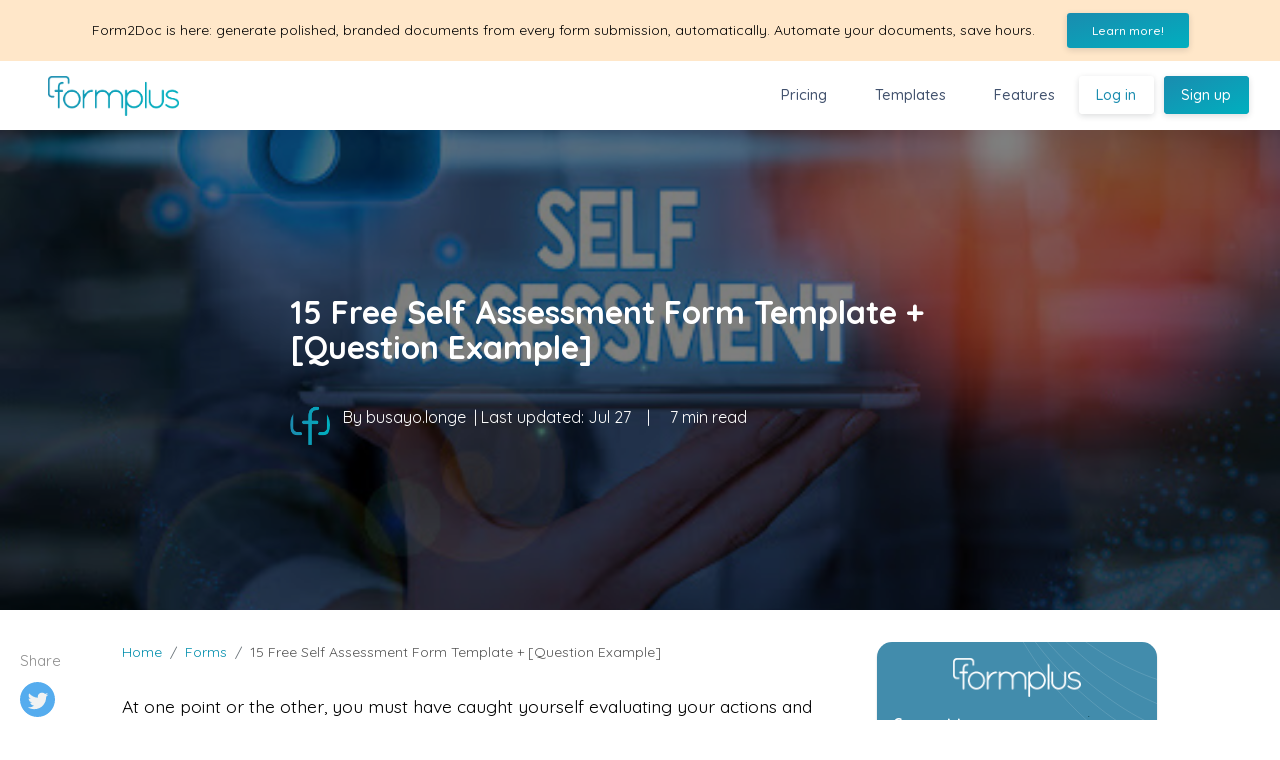

--- FILE ---
content_type: text/html; charset=utf-8
request_url: https://www.formpl.us/blog/self-assessment-form
body_size: 14290
content:
<!DOCTYPE html>
<html lang="en">
  <head>
    <!-- Google Tag Manager for Blog -->
    <script>
      function gTag() {
          (function (w, d, s, l, i) {
          w[l] = w[l] || [];
          w[l].push({
              'gtm.start': new Date().getTime(),
              event: 'gtm.js'
          });
          var f = d.getElementsByTagName(s)[0],
              j = d.createElement(s),
              dl = l != 'dataLayer' ? '&l=' + l : '';
          j.async = true;
          j.src =
              'https://www.googletagmanager.com/gtm.js?id=' + i + dl;
          f.parentNode.insertBefore(j, f);
          })(window, document, 'script', 'dataLayer', 'GTM-PFQGNKT');
      }
      if (window.location.href.includes("https://www.formpl.us/")){
            window.addEventListener('load', (event) => {
              setTimeout(gTag, 5000)
          });
      }
    </script>
    <!--End Google Tag Manager-->
    <meta charset="utf-8">
    <meta name="viewport" content="width=device-width, initial-scale=1, shrink-to-fit=no">

    
<meta name="description" content="">
<meta property="og:title" content="15 Free Self Assessment Form Template + [Question Example]" />
<meta property="og:url" content="https//www.formpl.us/blog/self-assessment-form" />
<meta property="og:image" content="https://storage.googleapis.com/fplswordpressblog/2022/07/Self-Assessment.jpg" />
<meta property="twitter:card" content="summary_large_image" />
<meta property="twitter:image" content="https//www.formpl.us/blog/self-assessment-form" />
<meta property="twitter:site" content="Formplus" />


    <meta name="author" content="Formplus Blog">
    <link rel="icon" href="/blog/static/dist/img/favicon.ico">
    <link rel="canonical" href="https://www.formpl.us/blog/self-assessment-form">

    <title>
      
  15 Free Self Assessment Form Template + [Question Example]

    </title>
    
    <link rel="stylesheet" href="https://fonts.googleapis.com/css?family=Quicksand:400,500,700|Open+Sans" crossorigin>
    <link rel="preload" href="https://maxcdn.bootstrapcdn.com/font-awesome/4.7.0/css/font-awesome.min.css" as="style" onload="this.onload=null;this.rel='stylesheet'">

    <noscript>
      <link rel="stylesheet" href="https://maxcdn.bootstrapcdn.com/font-awesome/4.7.0/css/font-awesome.min.css">
    </noscript>

    <link href="/blog/static/dist/vendors.min.css" rel="stylesheet">
    <link href="/blog/static/dist/main.css?v=1" rel="stylesheet">
    
<!-- Link to AMP Version -->
<!-- <link rel="amphtml" href="https://www.formpl.us/blog/amp/self-assessment-form"> -->
<script type="application/ld+json">
  {
    "@context": "http://schema.org",
    "@type": "NewsArticle",
    "mainEntityOfPage": {
      "@type": "WebPage",
      "@id": "https://www.formpl.us/blog/self-assessment-form"
    },
    "headline": "15 Free Self Assessment Form Template + [Question Example]",
    
    "image": [
      "https://storage.googleapis.com/fplswordpressblog/2022/07/Self-Assessment.jpg"
     ],
    
    "datePublished": "2021-02-13T11:16:48",
    "dateModified": "2021-02-13T11:16:48",
    "author": {
      "@type": "Person",
      "name": "busayo.longe"
    },
    "publisher": {
      "@type": "Organization",
      "name": "Formplus",
      "logo": {
        "@type": "ImageObject",
        "url": "https://www.formpl.us/static/images/logo/formplus-logo.png"
      }
    },
    "description": "At one point or the other, you must have caught yourself evaluating your actions and examining your behavior or performance."
  }
  </script>

    <style>
      .sr-only {
        position: absolute;
        width: 1px;
        height: 1px;
        padding: 0;
        margin: -1px;
        overflow: hidden;
        clip: rect(0, 0, 0, 0);
        border: 0
      }
    </style>
  </head>

  <body>
    <!-- Google Tag Manager (noscript) -->
    <noscript>
      <iframe src="https://www.googletagmanager.com/ns.html?id=GTM-PFQGNKT" height="0" width="0"
        style="display:none;visibility:hidden">
      </iframe>
    </noscript>
    <!-- End Google Tag Manager -->
    
    <!-- Begin Nav ================================================== -->
    
    <div class="strip strip-flex"
      style="color: #000000;
            background-color: #FFE7C9;
            justify-content: center;
            align-items: center;
            padding: 13px 10px;
            display: flex;
            font-size: 14px;" title="Click here to view details">
      <div class="strip-message strip-flex"
        style="display: flex;
        align-items: center;
        text-align-last: center;">
          <div>Form2Doc is here: generate polished, branded documents from every form submission, automatically. Automate your documents, save hours.</div>
          
          <a href="https://www.formpl.us/blog/meet-form2doc-automatically-turn-form-responses-into-branded-documents" class="strip-link">
              <button class="btn-sm btn-primary btn" style="display: flex; align-items: center; height: 35px;">
                Learn more!
              </button>
            </a>
          
      </div>
    </div>
    

    
    <nav class="navbar navbar-toggleable-md mediumnavigation">
      <div class="d-flex justify-content-between align-items-center">
        <button onclick="this.classList.toggle('opened');this.setAttribute('aria-expanded', this.classList.contains('opened'))"
          data-target="#navbarsExampleDefault" aria-controls="navbarsExampleDefault"
          class="d-lg-none navbar-toggler" type="button" data-toggle="collapse"
          aria-expanded="false" aria-label="Toggle navigation"
        >
          <svg width="30" height="30" viewBox="0 0 100 100">
            <path class="line line-1" d="M 20,29.000046 H 80.000231 C 80.000231,29.000046 94.498839,28.817352 94.532987,66.711331 94.543142,77.980673 90.966081,81.670246 85.259173,81.668997 79.552261,81.667751 75.000211,74.999942 75.000211,74.999942 L 25.000021,25.000058" />
            <path class="line line-2" d="M 20,50 H 80" />
            <path class="line line-3" d="M 20,70.999954 H 80.000231 C 80.000231,70.999954 94.498839,71.182648 94.532987,33.288669 94.543142,22.019327 90.966081,18.329754 85.259173,18.331003 79.552261,18.332249 75.000211,25.000058 75.000211,25.000058 L 25.000021,74.999942" />
          </svg>
        </button>

        <!-- Begin Logo -->
        <a class="navbar-brand" href="/">
          <img data-src="/blog/static/dist/img/formplus-logo.png" alt="Formplus">
        </a>
        <!-- End Logo -->

        <!-- Login button begins -->
        <a href="/auth?signin='true'" class="d-lg-none login-btn auth-btn btn btn-secondary collapsed white" aria-expanded="false"> Log in </a>
        <!-- Login button ends -->
      </div>

      <div class="container mx-0 mx-lg-auto">
        <div class="collapse navbar-collapse" id="navbarsExampleDefault">
          <!-- Begin Menu -->
          <ul class="navbar-nav align-items-start align-items-lg-center ml-auto">
            <!-- 
            <li class="nav-item">
            </li>
             -->
            <li class="nav-item">
              <a class="nav-link" href="/pricing/">Pricing</a>
            </li>
            <li class="nav-item">
              <a class="nav-link" href="/templates/">Templates</a>
            </li>
            <li class="nav-item">
              <a class="nav-link" href="/e/features">Features</a>
            </li>
            <li class="nav-item">
              <a class="login-btn auth-btn" href="/e/auth"> Log in</a>
            </li>
            <li class="nav-item">
              <a class="signup-btn auth-btn" href="/e/auth/sign-up">Sign up</a>
            </li>
            <!--
            <li class="nav-item">
            <a class="nav-link" href="post.html">Post</a>
            </li>
            <li class="nav-item">
            <a class="nav-link" href="author.html">Author</a>
            </li>
            -->
          </ul>
          <!-- End Menu -->
          <!-- Begin Search -->
          <!--
          <form class="form-inline my-2 my-lg-0">
            <input class="form-control mr-sm-2" type="text" placeholder="Search">
            <span class="search-icon">
              <svg class="svgIcon-use" width="25" height="25" viewbox="0 0 25 25">
                <path d="M20.067 18.933l-4.157-4.157a6 6 0 1 0-.884.884l4.157 4.157a.624.624 0 1 0 .884-.884zM6.5 11c0-2.62 2.13-4.75 4.75-4.75S16 8.38 16 11s-2.13 4.75-4.75 4.75S6.5 13.62 6.5 11z"></path>
              </svg>
            </span>
          </form>
          -->
          <!-- End Search -->
        </div>
      </div>
    </nav>
    <!-- End Nav ================================================== -->
    

    

<!-- Begin Article================================================== -->
<section class="container-fluid featured-image" itemscope itemtype="http://schema.org/webpage">
  <div class="post-img" style="background-image:url('https://storage.googleapis.com/fplswordpressblog/2022/07/Self-Assessment.jpg')">
    <div class="post-img-overlay px-3">
      <div class="image-post-title">
        <h2 class="posttitle" itemprop="name">15 Free Self Assessment Form Template + [Question Example]</h2>
        <br>
        <div class="metafooter">
          <div class="title-description">
            <span class="meta-footer-thumb">
              <a href="#">
                <img class="author-thumb" data-src="/blog/static/dist/img/fpls.png"
                  alt="busayo.longe">
              </a>
            </span>
            <span>By</span> busayo.longe
            <span>
              <span> &nbsp;| Last updated: </span>
              <span class="post-date">Jul 27</span>
              <span class="email"> &nbsp; &nbsp;| &nbsp; &nbsp;</span>
              <span class="post-read time">7 min read</span>
            </span>
          </div>
        </div>
      </div>
    </div>
  </div>
</section>

<div class="container-fluid">
  <div class="row">
    <!-- Begin Fixed Left Share -->
    <div class="col-md-1 col-xs-12">
      <div class="share-container">
        <div class="share">
          <p>Share</p>
          <ul>
            <li>
              <a target="_blank"
                href="https://twitter.com/intent/tweet?url=https%3A//www.formpl.us/blog/self-assessment-form&text=15 Free Self Assessment Form Template + [Question Example]">
                <img data-src="/blog/static/dist/img/twitter-2.svg" style="width:35px">
              </a>
            </li>
            <li>
              <a target="_blank" href="https://www.facebook.com/sharer.php?u=https%3A//www.formpl.us/blog/self-assessment-form">
                <img data-src="/blog/static/dist/img/facebook.svg" style="width:35px;">
              </a>
            </li>
            <li>
              <a target="_blank"
                href="https://www.linkedin.com/shareArticle?mini=true&url=https%3A//www.formpl.us/blog/self-assessment-form&title=15 Free Self Assessment Form Template + [Question Example]">
                <img data-src="/blog/static/dist/img/linkedin.svg" style="width:35px">
              </a>
            </li>
          </ul>
        </div>

      </div>
    </div>
    <!-- End Fixed Left Share -->

    <!-- Begin Post -->
    <div class="col-md-10 col-lg-7 col-xs-12">
      <div class="breadcrumb-container">
        <ol class="breadcrumb pl-0">
          <li class="breadcrumb-item"><a href="/blog/">Home</a></li>
          <li class="breadcrumb-item"><a href="/blog/forms/home">Forms</a></li>
          <li class="breadcrumb-item">15 Free Self Assessment Form Template + [Question Example]</li>
        </ol>
      </div>

      <!-- Begin Post Content ================================================-->
      <div class="article-post">
        <p><span style="color: rgb(0, 0, 0);">At one point or the other, you must have caught yourself evaluating your actions and examining your behavior or performance. This is self-assessment and it plays a crucial role in boosting your confidence, improving your sense of judgment, and how you interact with others. </span></p>
<p><span style="color: rgb(0, 0, 0);">Many times, we depend on other people to evaluate our actions; whether in the workplace or our everyday lives. While this is extremely beneficial, you should also consciously examine your behavior, actions, and performance as a form of self-assessment. </span></p>
<p><span style="color: rgb(0, 0, 0);">At the end of this article, you will understand the importance of self-assessment and how to carry out self-assessment in the right way to help you achieve the best results. Self-assessment is also essential to your personal development as a professional in the workplace. </span></p>
<h2><strong style="color: rgb(0, 0, 0);"><u>What is Self-Assessment? </u></strong></h2>
<p><span style="color: rgb(0, 0, 0);">Self-assessment is the process of reviewing your actions, behavior, performance, and opinions in different contexts to identify aspects that need to be improved. It is some sort of introspection that allows you to reflect on your current actions and identify how to improve them. </span></p>
<p><span style="color: rgb(0, 0, 0);">Self-assessment helps you to identify your strengths and weaknesses and how you can constantly improve your actions to help you achieve your goals and objectives. In many organizations, it is an important part of 360-degree feedback or multi-rater evaluation for employees. </span></p>
<p><span style="color: rgb(0, 0, 0);">During self-assessment, you should focus on your skills, personal relationship, career goals, challenges, opportunities, perceptions, and decisions over a specific period. Doing this helps to create a detailed picture of how far you have come and what changes you need to make going forward. </span></p>
<p class="ql-align-center"><a href="https://www.formpl.us" rel="noopener noreferrer" target="_blank"><img loading="lazy" decoding="async" alt="self-assessment-check" height="562" data-src="http://www.formpl.us/blog/image_serve/Self-assessment" width="700"/></a></p>
<h2><strong style="color: rgb(0, 0, 0);"><u>Types of Self-Assessment </u></strong></h2>
<h3><strong style="color: rgb(0, 0, 0);"><u>Personal Self Assessment</u> </strong></h3>
<p><span style="color: rgb(0, 0, 0);">Personal self-assessment is a type of evaluation that is restricted to your personal goals, habits, relationships, and behaviors. For example, you can conduct a personal self-assessment at the end of the year to know how far you’ve come with your resolutions and what you need to do differently in the future. </span></p>
<p><span style="color: rgb(0, 0, 0);">Personal self-assessment helps you to know more about yourself and to identify the values that really matter to you. It also allows you to develop a more confident personality and to align your skills and habits with your goals.   </span></p>
<p><span style="color: rgb(0, 0, 0);">Several online tests can help you evaluate your habits, identify your personality type and highlight your strengths and weaknesses. You can also hire a personality coach to interpret the results and map out the next steps you need to take to improve your habits. </span></p>
<h3><strong style="color: rgb(0, 0, 0);"><u>Employee Self Assessment</u></strong></h3>
<p><span style="color: rgb(0, 0, 0);">This is a formal type of self-assessment where an employee evaluates his or her performance in the workplace. It is an important part of 360-degree feedback that allows the employee to self-respect and identify highs and lows that have marked their employee journey in an organization. </span></p>
<p><span style="color: rgb(0, 0, 0);">Employee self-assessment plays a crucial role in improving workplace relations and it also promotes seamless communication. For instance, you will get to know an employee’s motivation, the major challenges they have faced, and what they consider to be their wins and losses. </span></p>
<p><span style="color: rgb(0, 0, 0);">As the employees assess their performance and actions, they gain useful insights that help them improve their work ethics and productivity. More importantly, they can see how their work fits into the organization’s big picture and feel like an important part of the team. </span></p>
<p><span style="color: rgb(0, 0, 0);">Here are a few tips for employee self-assessment:</span></p>
<ul>
<li>Feel free to admit and highlight your accomplishments. Be sure to emphasize how these accomplishments helped the company achieve its goals; that is, their impact on the overall value chain of the business. </li>
<li>Critically assess your performance and limit any form of sentiments and subjectivity. Recognize your flaws and weaknesses and point out areas where you came up short. </li>
<li>Emphasize your commitment to growth, learning, and development. </li>
<li>Provide real-time data to back your achievements. </li>
</ul>
<h3><strong style="color: rgb(0, 0, 0);"><u>Training Self-Evaluation</u></strong><span style="color: rgb(0, 0, 0);"> </span></h3>
<p><span style="color: rgb(0, 0, 0);">Training self-evaluation is a type of assessment that helps to facilitate seamless learning; whether in school or in the workplace. Here, the employee or student reflects on the training session or coursework to gauge their levels of comprehension and to also identify any challenges they may have faced with the training. </span></p>
<p><span style="color: rgb(0, 0, 0);">Training self-evaluation is an important part of the learning process because it encourages the students to reflect on how their own work meets the goals set for the coursework. It spurs the student to own the learning process and it helps the instructors to get a sense of whether the student has an accurate understanding of the crux of the training. </span></p>
<p class="ql-align-center"><span style="color: rgb(0, 0, 0);"><span class="ql-cursor">﻿﻿﻿﻿</span></span><a href="https://www.formpl.us" rel="noopener noreferrer" target="_blank"><img loading="lazy" decoding="async" alt="self-evaluation" height="1000" data-src="http://www.formpl.us/blog/image_serve/Self-Evaluation" width="650"/></a></p>
<h2><strong style="color: rgb(0, 0, 0);"><u>Self Assessment Question Examples</u></strong></h2>
<h3><strong><u>Personal Self-assessment</u></strong></h3>
<p><span style="background-color: rgb(255, 255, 255); color: rgb(0, 0, 0);">1. </span>What 3 things did you achieve this month? </p>
<p><span style="background-color: rgb(255, 255, 255); color: rgb(0, 0, 0);">2. </span>What 3 things did you struggle with the most this year? </p>
<p><span style="background-color: rgb(255, 255, 255); color: rgb(0, 0, 0);">3. </span>To what extent did your interaction with others improve? </p>
<ul>
<li>To a large extent</li>
<li>Not at all</li>
<li>Prefer not to say.</li>
</ul>
<p><span style="color: rgb(0, 0, 0);">4. What could you have done better this year? </span></p>
<p><span style="color: rgb(0, 0, 0);">5. What/who was your strongest support system(s)? </span></p>
<p><span style="color: rgb(0, 0, 0);">6. How would you rate your interpersonal skills? </span></p>
<p><span style="color: rgb(0, 0, 0);">7. How would you rate your time-management skills? </span></p>
<p><span style="color: rgb(0, 0, 0);">8. Did you set and maintain high standards of interaction for yourself?</span></p>
<p><span style="color: rgb(0, 0, 0);">9. Did you utilize available resources appropriately? </span></p>
<p><span style="color: rgb(0, 0, 0);">10. On a scale of 1–10, rate your overall personal development.</span></p>
<h3><strong style="color: rgb(0, 0, 0);"><u>B. Employee Self-assessment</u></strong></h3>
<p><span style="background-color: rgb(255, 255, 255); color: rgb(0, 0, 0);">1. </span>How would you rate your overall workplace performance? </p>
<ul>
<li>Excellent</li>
<li>Average</li>
<li>Poor </li>
</ul>
<p><span style="color: rgb(0, 0, 0);">2. Please explain the reason for your rating in question 1.</span></p>
<p><span style="color: rgb(0, 0, 0);">3. What key goals and objectives did you set out to achieve in this organization? </span></p>
<p><span style="color: rgb(0, 0, 0);">4. What is your proudest employee moment in this organization? </span></p>
<p><span style="color: rgb(0, 0, 0);">5. What major challenges have you faced while executing your job? </span></p>
<p><span style="color: rgb(0, 0, 0);">6. Which 3 areas would you like to improve on, professionally? </span></p>
<p><span style="color: rgb(0, 0, 0);">7. In which projects and areas do you think your skills would add the most value?</span></p>
<p><span style="color: rgb(0, 0, 0);">8. How would you rate your experience as an employee in our organization? </span></p>
<p><span style="color: rgb(0, 0, 0);">9. What do you like the most in your current organization? </span></p>
<p><span style="color: rgb(0, 0, 0);">10. What are your most significant accomplishments and contributions in this role?</span></p>
<p><strong style="color: rgb(0, 0, 0);">Read:</strong><span style="color: rgb(0, 0, 0);"> </span><a href="https://www.formpl.us/blog/motivation-assessment" rel="noopener noreferrer" target="_blank">Motivation Assessment: Definitions, Types, Tools + [Questionnaire Examples]</a></p>
<h2><strong style="color: rgb(0, 0, 0);"><u>Self-assessment Questions</u></strong></h2>
<p><span style="background-color: rgb(255, 255, 255); color: rgb(0, 0, 0);">1. </span>On a scale of 1–10, how well did you enjoy the training? </p>
<p><span style="background-color: rgb(255, 255, 255); color: rgb(0, 0, 0);">2. </span>Did you find the coursework challenging?</p>
<ul>
<li>Yes</li>
<li>No</li>
<li>Prefer not to say.</li>
</ul>
<p><span style="color: rgb(0, 0, 0);">3. How would you rate the instructor’s teaching method? </span></p>
<p><span style="color: rgb(0, 0, 0);">4. How prepared was the instructor for the class? </span></p>
<ul>
<li>Very prepared</li>
<li>Somewhat prepared</li>
<li>Not prepared at all</li>
</ul>
<p><span style="color: rgb(0, 0, 0);">5. Was the coursework easy to understand?</span></p>
<p><span style="color: rgb(0, 0, 0);">6. Did the trainer provide additional guidance to help you understand the course materials? </span></p>
<p><span style="color: rgb(0, 0, 0);">7. Did the instructor provide constructive feedback during the training?</span></p>
<p><span style="color: rgb(0, 0, 0);">8. Highlight 3 key takeaways from the training? </span></p>
<p><span style="color: rgb(0, 0, 0);">9. Suggest 3 ways to improve this training.</span></p>
<p><span style="color: rgb(0, 0, 0);">10. How likely are you to recommend this course to a friend?</span></p>
<ul>
<li>Very likely</li>
<li>Somewhat likely</li>
<li>Very unlikely</li>
</ul>
<h2><strong style="color: rgb(0, 0, 0);"><u>Self Assessment Form Templates</u> </strong></h2>
<ul>
<li><a href="https://www.formpl.us/templates/employee-evaluation-form" rel="noopener noreferrer" style="color: rgb(17, 85, 204);" target="_blank">Employee Evaluation Form</a>: This form template works best for employee performance appraisal and it allows the employee in question to assess his or her contributions in the workplace over a fixed period of time. You can modify this template in the form builder to better suit your organization’s needs. </li>
</ul>
<p><iframe allowtransparency="true" frameborder="0" scrolling="yes" data-src="https://www.formpl.us/form/6034276760944640" style="width:100%; height:600px; border:none;">employee-evaluation-form</iframe></p>
<div class="wp-block-button" data-button-text="Use this template" data-text="" data-url="https://www.formpl.us/templates/employee-evaluation-form" style="text-align: center; padding: 20px; background-color: rgb(26, 140, 175); font-size: 20px; color: white; border-radius: 5px;">
<a class="wp-block-button__link" href="https://www.formpl.us/templates/employee-evaluation-form" style="color:#000; background-color:#fff; font-size:18px; border:none; border-radius:10px;padding: .5rem 1rem; margin-left:10px; text-decoration:none;" target="_blank" rel="noopener"><br />
                        Use this template<br />
                        </a>
</div>
<p class="ql-align-center"></p>
<ul>
<li><a href="https://www.formpl.us/templates/course-evaluation-form" rel="noopener noreferrer" style="color: rgb(17, 85, 204);" target="_blank">Course Evaluation Form</a>: After completing some training or coursework, you can ask participants to complete this course evaluation form to help you determine how well they understood the course material. It is a great way for students to test their level of knowledge and identify any challenges they faced with the course.</li>
</ul>
<p><iframe allowtransparency="true" frameborder="0" scrolling="yes" data-src="https://www.formpl.us/form/5550256663035904" style="width:100%; height:600px; border:none;">course-evaluation-form</iframe></p>
<div class="wp-block-button" data-button-text="Use this template" data-text="" data-url="https://www.formpl.us/templates/course-evaluation-form" style="text-align: center; padding: 20px; background-color: rgb(26, 140, 175); font-size: 20px; color: white; border-radius: 5px;">
<a class="wp-block-button__link" href="https://www.formpl.us/templates/course-evaluation-form" style="color:#000; background-color:#fff; font-size:18px; border:none; border-radius:10px;padding: .5rem 1rem; margin-left:10px; text-decoration:none;" target="_blank" rel="noopener"><br />
                        Use this template<br />
                        </a>
</div>
<p class="ql-align-center"></p>
<ul>
<li><a href="https://www.formpl.us/templates/self-evaluation-form" rel="noopener noreferrer" style="color: rgb(17, 85, 204);" target="_blank">Self Evaluation Form</a>: The Formplus self-evaluation form makes it easy for you to assess your performance, skills, and behaviors; whether as an employee in the workplace or as an individual. It includes multiple form fields and questions that help you discover your strengths and weaknesses. The feedback from this process can improve the individual or employee.</li>
</ul>
<p><iframe allowtransparency="true" frameborder="0" scrolling="yes" data-src="https://www.formpl.us/form/1787746001" style="width:100%; height:600px; border:none;">self-evaluation-form</iframe></p>
<div class="wp-block-button" data-button-text="Use this template" data-text="" data-url="https://www.formpl.us/templates/self-evaluation-form" style="text-align: center; padding: 20px; background-color: rgb(26, 140, 175); font-size: 20px; color: white; border-radius: 5px;">
<a class="wp-block-button__link" href="https://www.formpl.us/templates/self-evaluation-form" style="color:#000; background-color:#fff; font-size:18px; border:none; border-radius:10px;padding: .5rem 1rem; margin-left:10px; text-decoration:none;" target="_blank" rel="noopener"><br />
                        Use this template<br />
                        </a>
</div>
<p class="ql-align-center"></p>
<h2><strong style="color: rgb(0, 0, 0);"><u>How to Create a Self Assessment Form </u></strong></h2>
<p><span style="color: rgb(0, 0, 0);">Formplus is a data collection tool that allows you to create different types of forms and surveys from scratch. Here is how you can create a self-assessment form using Formplus. </span></p>
<ul>
<li>First, visit <a href="https://www.formpl.us/auth" rel="noopener noreferrer" style="color: rgb(17, 85, 204);" target="_blank">www.formpl.us</a> to sign in to your Formplus account. If you do not have a Formplus account, you can easily create one by choosing the “sign up here” option at the bottom of the page. </li>
</ul>
<p class="ql-align-center"><span style="color: rgb(0, 0, 0);"> <img loading="lazy" decoding="async" height="429" data-src="https://lh6.googleusercontent.com/6ONMqxb4OwkDUKV1d8LePnCcYCxiuqmm12e_g1NL88IcXAINlIem_KFO0_ps2Z9N3tHww20JxJuueCi_LJm288hANNkjgw5DQhaYjQvj3lB-MBKnQR5NV85rpfoBsWAcwnoEtCOH" width="563"/></span></p>
<ul>
<li>On your Formplus dashboard, click on the “create new form” button to access the form builder. </li>
<li>In the Formplus builder, you can seamlessly create your self-assessment form using the numerous options available. On the left side of the builder, you will find the form fields section with more than 30 options that you can add to your self-evaluation form. </li>
</ul>
<p class="ql-align-center"><span style="color: rgb(0, 0, 0);"><img loading="lazy" decoding="async" height="447" data-src="https://lh3.googleusercontent.com/slpgSbMtZlpH532MGn8FTIdNMACPIsfF5pc5lPhkpbECaKZRiJ93Rrnlq14j1unOdE7qpzxErQyMmJ3sWKcbTrmljZnQvtQ5E1vaL0eyUuzuMh7-F2jdewRw52-O757sqbO3-jv-" width="624"/></span></p>
<ul>
<li>Drag and drop preferred form fields into your self-assessment form from the builder’s fields section. After adding the fields, you can modify them by clicking on the edit icon beside each field. </li>
</ul>
<p class="ql-align-center"><span style="color: rgb(0, 0, 0);"><img loading="lazy" decoding="async" height="468" data-src="https://lh4.googleusercontent.com/HcZK0UKgmPa4Cqu3N-wf-gRUWl2mq4A9IgADe3UUCnP-1ibaIqPNQpPpPcltUpQt3SBRELy1cG4QcyVaADoNW7Uc5SKZiRURV0Djz_MyzZpgthfLfWDTdp9l46dUFr9PA9b_49RG" width="624"/></span></p>
<ul>
<li>Save the changes you’ve made by clicking on the “Save” icon on the top-right corner of the builder. </li>
<li>Next, beautify your self-assessment form using the builder’s customization options. You can change the layout of your form, add your organization’s logo, change the form font or personalize its outlook using custom CSS. </li>
</ul>
<p class="ql-align-center"><span style="color: rgb(0, 0, 0);"><img loading="lazy" decoding="async" height="468" data-src="https://lh6.googleusercontent.com/uRG4Tc2c4-DB2Anqprn1Jhu3s04K8jG59smrSNOQfYLgjp0Ef0fmKFks5zoD-YjoiY3pdX-PY8Cr90T-ujG4-WBAIuD7I8_RI76Osu6-BxwwlwFGc-znhMMGCa66J1X5W_VfYRUd" width="624"/></span></p>
<ul>
<li>Copy the form link and share it with respondents. </li>
</ul>
<p class="ql-align-center"><span style="color: rgb(0, 0, 0);"><img loading="lazy" decoding="async" height="503" data-src="https://lh5.googleusercontent.com/rbYy5PP3LgGRIbUcaa3iUzBL3lLSIhlznsZCC7Wmjp7jyA9LxZxWlFNB7l3kEeZ7OwDlV9A_yPdKloFa0TlAOf9zMM1Q58XvdULaK-8ekLWauln9iXMHoltiA2RFTcRWNUp8j5u0" width="624"/></span></p>
<h2><strong style="color: rgb(0, 0, 0);"><u>Conclusion</u> </strong></h2>
<p><span style="color: rgb(0, 0, 0);">When conducting a self-assessment, you should maintain an objective balance between your accomplishments and weaknesses. You should clearly communicate your value while expressing your willingness to grow and learn; whether in employee self-assessment or personal self-assessment. </span></p>
<p><span style="color: rgb(0, 0, 0);">Self-assessment should not be done in a hurry; take some time to reflect on how far you have come and highlight the different experiences that marked your journey. More importantly, stay positive when describing your challenges and show how you intend to overcome them. </span></p>
<p></p>
<p></p>

      </div>
      <!-- End Post Content -->

      <a class="back-to-top" href="#"></a>
      
      <div class="modal fade" id="SignupModal" tabindex="-1" role="dialog" aria-labelledby="SignupModalTitle"
        aria-hidden="true">
        <div class="modal-dialog modal-dialog-centered" role="document">
          <div class="modal-content">
            <div class="modal-header">
              <div style="width: 100%;">
                <button type="button" class="close" data-dismiss="modal" aria-label="Close">
                  <span aria-hidden="true">&times;</span>
                </button>
                <img src="/static/images/logo/Small-White.png" alt="Logo"
                  style="width: 85px;margin: 15px auto; display: block;">
              </div>
              <img src="/static/images/external/blog-signup-modal.png" alt="signup" ;>
            </div>
            <div class="modal-footer">
              <p style="text-align: center;">
                Connect to Formplus, Get Started Now - It&#39;s Free!
              </p>
              <a href="https://www.formpl.us/auth?utm_source=Blog&utm_medium=Marketing_CTA" class="modal-link"><button class="btn modal-button">Get Started</button></a>
            </div>
          </div>
        </div>
      </div>

      <!-- Begin Tags ================================================-->
      <div class="after-post-tags">
        <ul class="tags">
          
          
          <li><a href="#">assessment form</a></li>
          
          
          
          <li><a href="#">evaluation form samples</a></li>
          
          
          
          <li><a href="#">evaluation form template</a></li>
          
          
          
          <li><a href="#">evaluation forms</a></li>
          
          
          
          <li><a href="#">self assessment form</a></li>
          
          
          
          <li><a href="#">self evaluation form</a></li>
          
          
        </ul>
      </div>
      <!-- End Tags -->

      <!-- Share section on mobile =================================================-->
      <div class="share-mobile">
        <ul>
          <li>
            <a target="_blank" href="https://twitter.com/intent/tweet?url=self-assessment-form&text=15 Free Self Assessment Form Template + [Question Example]">
              <img data-src="/blog/static/dist/img/twitter-2.svg" style="width:30px">
            </a>
          </li>
          <li>
            <a target="_blank" href="https://www.facebook.com/sharer.php?u=https%3A//www.formpl.us/blog/self-assessment-form">
              <img data-src="/blog/static/dist/img/facebook.svg" style="width:30px;">
            </a>
          </li>
          <li>
            <a target="_blank"
              href="https://www.linkedin.com/shareArticle?mini=true&url=self-assessment-form&title=15 Free Self Assessment Form Template + [Question Example]">
              <img data-src="/blog/static/dist/img/linkedin.svg" style="width:30px">
            </a>
          </li>
        </ul>
      </div>
      <!-- End of share section ===================================================-->

      <!-- Begin Previous and Next Buttons -->
      <div class="post-nav">
        
        <a href="/blog/post/degree-feedback-form" class="prev">&laquo; Previous</a>
        

        
        <a href="/blog/post/how-aashe-streamlined-global-sustainability-program-submissions-with-formplus" class="next">Next &raquo;</a>
        
      </div>

      <hr>

      <!-- Begin Author name and Desciption ==================================================-->
      <div class="row author-description-after-tag">
        <div class="col-md-2 author-section" id="author-image">
          <a href="#">
            <img class="author-thumb" data-src="/blog/static/dist/img/fpls.png"
              alt="busayo.longe">
          </a>
        </div>
        <div class="col-md-10">
          <ul class="mb-0">
            <li id="author-name">busayo.longe</li>
            <span> on </span>
            <span class="post-date">Feb 13</span>
            <span class="email"> &nbsp; &nbsp;| &nbsp; &nbsp;</span>
            <span class="post-read">7 min read</span>
            
        </div>
      </div>
      <!-- End Description -->

      <hr>
    </div>

    <div class="col-lg-3 pl-lg-4 pr-lg-3 px-md-5 mb-5 widget">
      <!-- <div class='marketing-widget'>
        <img src="https://storage.googleapis.com/fplsblog/lines-up.svg" class="banner-image-up" />
        <img data-src="/blog/static/dist/img/logo-white.png" class="mb-3"
          style="width:8rem;" alt="Formplus">
        <div class="banner-info">
          <div>
            <p>
              Connect to Formplus, Get Started Now - It&#39;s Free!
            </p>
            <a href="https://www.formpl.us/auth" class="btn mb-3">Get Started</a>
          </div>
          <div>
            <img src="https://storage.googleapis.com/fplsblog/blog-lady.svg" class="banner-image" alt="Banner Image" />
          </div>
        </div>
        <img src="https://storage.googleapis.com/fplsblog/lines-down.svg" class="banner-image-down" />
      </div> -->
      <div class='marketing-widget'>
        <img src="https://storage.googleapis.com/fplsblog/lines-up.svg" class="banner-image-up" />
        <img data-src="/blog/static/dist/img/logo-white.png" class="mb-3"
          style="width:8rem;" alt="Formplus">
        <div class="banner-info">
          <p>
            Connect to Formplus, Get Started Now - It&#39;s Free!
          </p>
          <img src="https://storage.googleapis.com/fplsblog/blog-lady.svg" class="banner-image" alt="Banner Image" />
        </div>
        <div class="button-wrapper">
          <a href="https://www.formpl.us/auth?utm_source=Blog&utm_medium=Marketing_CTA" class="btn mb-3">Get Started</a>
        </div>
        <img src="https://storage.googleapis.com/fplsblog/lines-down.svg" class="banner-image-down" />
      </div>
    </div>
    
    <div class="col-lg-1 d-none d-lg-block"></div>
  </div>
</div>
<!-- End Article ================================================== -->

<div class="hideshare"></div>

<!-- Begin Similar posts -->

<section class="recent-posts">
  <div class="container similar-post">
    <p class="lead">You may also like:</p>
    <div class="row text-center">
      
      <div
        class="col-sm-3 fpls-post-wrap">
        <div class="card bg-dark text-white similar-post-card"
          data-src="https://storage.googleapis.com/fplswordpressblog/2022/07/Health-forms.jpg">
        </div>
        <div class="fpls-title-wrap">
          <h6><a href="/blog/health-questionnaire-templates">17 Health Questionnaire Templates</a></h6>
          <p>In this article, we’ll look at 17 of the best health questionnaires that are useful for both patients and medical practitioners.</p>
          <div class="metafooter">
            <div class="wrapfooter">
              <span class="meta-footer-thumb">
                <a href="#">
                  <img class="author-thumb" data-src="/blog/static/dist/img/fpls.png"
                    alt="">
                </a>
              </span>
              <span class="author-meta">
                <span class="post-name"><a href="#"></a></span><br />
                <span class="post-date">Apr 19</span>
                <span class="dot"></span>
                <span class="post-read">9 min read</span>
              </span>
            </div>
          </div>
        </div>
      </div>
      
      <div
        class="col-sm-3 fpls-post-wrap">
        <div class="card bg-dark text-white similar-post-card"
          data-src="https://storage.googleapis.com/fplswordpressblog/2022/07/evaluation-form-sample.jpg">
        </div>
        <div class="fpls-title-wrap">
          <h6><a href="/blog/employee-training-evaluation-forms">17 Free Online Evaluation Form Templates</a></h6>
          <p>Dump paper forms to use any of our free online evaluation form template samples for training &amp; training evaluation, course evaluation,...</p>
          <div class="metafooter">
            <div class="wrapfooter">
              <span class="meta-footer-thumb">
                <a href="#">
                  <img class="author-thumb" data-src="/blog/static/dist/img/fpls.png"
                    alt="">
                </a>
              </span>
              <span class="author-meta">
                <span class="post-name"><a href="#"></a></span><br />
                <span class="post-date">Jun 19</span>
                <span class="dot"></span>
                <span class="post-read">12 min read</span>
              </span>
            </div>
          </div>
        </div>
      </div>
      
      <div
        class="col-sm-3 fpls-post-wrap">
        <div class="card bg-dark text-white similar-post-card"
          data-src="https://storage.googleapis.com/fplswordpressblog/2022/07/assessment-evaluation.jpg">
        </div>
        <div class="fpls-title-wrap">
          <h6><a href="/blog/assessment-vs-evaluation">Assessment vs Evaluation: 11 Key Differences</a></h6>
          <p>This article will discuss what constitutes evaluations and assessments along with the key differences between these two research methods.</p>
          <div class="metafooter">
            <div class="wrapfooter">
              <span class="meta-footer-thumb">
                <a href="#">
                  <img class="author-thumb" data-src="/blog/static/dist/img/fpls.png"
                    alt="">
                </a>
              </span>
              <span class="author-meta">
                <span class="post-name"><a href="#"></a></span><br />
                <span class="post-date">Jul 23</span>
                <span class="dot"></span>
                <span class="post-read">9 min read</span>
              </span>
            </div>
          </div>
        </div>
      </div>
      
      <div
        class="col-sm-3 fpls-post-wrap">
        <div class="card bg-dark text-white similar-post-card"
          data-src="https://storage.googleapis.com/fplswordpressblog/2022/07/accounting-forms.jpg">
        </div>
        <div class="fpls-title-wrap">
          <h6><a href="/blog/accounting-forms">Accounting Forms for SME’s: Types + Free Templates</a></h6>
          <p>In this article, we are going to focus on accounting forms and their importance</p>
          <div class="metafooter">
            <div class="wrapfooter">
              <span class="meta-footer-thumb">
                <a href="#">
                  <img class="author-thumb" data-src="/blog/static/dist/img/fpls.png"
                    alt="">
                </a>
              </span>
              <span class="author-meta">
                <span class="post-name"><a href="#"></a></span><br />
                <span class="post-date">Nov 11</span>
                <span class="dot"></span>
                <span class="post-read">8 min read</span>
              </span>
            </div>
          </div>
        </div>
      </div>
      
    </div>
  </div>
</section>

<!-- End Similar post -->

<!-- Begin AlertBar ================================================== -->
<!-- End AlertBar ================================================== -->

<!-- Marketing Section ========================================================-->
<div class="marketing">
  <div class="container">
    <div class="row text-center">
      <div class="col-md-1 "></div>
      <div class="col-md-10">
        <h3 class="mb-4">
          <strong>Formplus - For Seamless Data Collection</strong>
        </h3>
        <h5>
          Collect data the right way with a versatile data collection tool. Try Formplus and transform your work productivity today.
        </h5>
        <a href="/auth?utm_source=Blog&utm_medium=Marketing_CTA" class="btn btn-success">Try Formplus For Free</a>
      </div>
      <div class="col-md-1"></div>
    </div>
  </div>
</div>
<!--End of marketing section =======================================================-->

<!-- Begin Footer ================================================== -->
<footer>
	<div class="container-fluid">
		<div class="row">
			<div class="col-md-6 col-lg-3 px-md-3 px-0 footer-section">
				<h3>Product Pages</h3>

				<div><a href="/application-forms">Application Forms</a></div>
				<div><a href="/booking-forms">Booking Forms</a></div>
				<div><a href="/payment-forms">Payment Forms</a></div>
				<div><a href="/survey-forms">Survey Forms</a></div>
				<div><a href="/offline-forms">Offline Forms</a></div>
				<div><a href="/quiz-maker">Quiz Maker</a></div>
				<div><a href="/registration-forms">Registration Forms</a></div>
				<div><a href="/order-forms">Order Forms</a></div>
				<!-- <div><a href="/approval-workflow-forms">Approvals and Workflows</a></div> -->

			</div>

			<div class="col-md-6 col-lg-3 px-md-3 px-0 footer-section">
				<h3>Quick Links</h3>

				<div><a href="/auth">Sign up</a></div>
				<div><a href="/auth?signin=true">Log in</a></div>
				<div><a href="/pricing">Pricing</a></div>
				<div><a href="http://help.formpl.us/s/">Support</a></div>
				<div><a href="https://help.formpl.us/s/contactsupport">Contact Us</a></div>

			</div>

			<div class="col-md-6 col-lg-3 px-md-3 px-0 footer-section">
				<h3>Resources</h3>
        
        <div><a href="/templates">Templates</a></div>
				<div><a href="/case-studies">Customers</a></div>
				<div><a href="/convince-your-team">Convince your Team</a></div>
				<div>
          <a href="https://www.formpl.us/form/31606002" target="_blank" rel="noopener noreferrer">
            Enterprise Solutions
          </a>
        </div>
				<div><a href="/sitemap">Sitemap</a></div>

			</div>

			<!-- <div class="col-md-6 col-lg-3 px-md-3 px-0 footer-section footer-section-social order-lg-last text-center text-md-left"> -->
			<div class="col-md-6 col-lg-3 px-md-3 px-0 footer-section text-center text-md-left">
				<div class="footer-logo mb-3">
					<img src="/static/images/logo/Small-White.png" width="150" alt="FormPlus Logo">
				</div>
				<div class="social-icons d-flex justify-content-md-start justify-content-center">
					<a href="https://www.facebook.com/formplusapp" class="social" target="_blank">
						<img src="/blog/static/dist/img/facebook.svg" style="width:35px" alt="Facebook">
					</a>
					<a href="https://twitter.com/formplusapp" class="social" target="_blank">
						<img src="/blog/static/dist/img/twitter-2.svg" style="width:35px"alt="Twitter">
					</a>
					<a href="https://www.instagram.com/formplusapp/" class="social" target="_blank">
						<img src="/blog/static/dist/img/instagram.svg" style="width:35px" alt="Instagram">
					</a>
					<a href="https://www.linkedin.com/company/formplus" class="social" target="_blank">
						<img src="/blog/static/dist/img/linkedin.svg" style="width:35px" alt="Linkedin">
					</a>
				</div>
			</div>
		</div>
	</div>

	<hr>

	<div class="container-fluid px-0 px-md-3 mt-3 pt-md-3">
		<div class="d-flex flex-column flex-md-row justify-content-between">
			<div class="order-md-2 col-md-6 px-0 d-flex flex-wrap justify-content-md-between justify-content-center">
				<div class="px-1">
					<a href="https://help.formpl.us/s/topic/0TO6g000000U09OGAS/faqs">FAQ</a>
				</div>
				<div class="px-1">
					<a href="/terms-and-privacy#privacy">Privacy Policy</a>
				</div>
				<div class="px-1">
					<a href="/terms-and-privacy">Terms &amp; Conditions</a>
				</div>
			</div>

			<div class="order-md-1 copyright text-center text-md-left mt-3 mt-md-0">
				All Rights Reserved &copy; Formplus <span class="footer-year"></span>
			</div>
		</div>
	</div>
</footer>
<!-- End Footer ================================================== -->


    <!-- JavaScript ================================================== -->
    <script src="/blog/static/dist/vendors-1.min.js"></script>
    <script sitekeys>
      var FIREBASE_CONFIG = {
        apiKey: "AIzaSyBTTBghgg_lWq6AXuewAf_r-0PrJG0aSYo",
        authDomain: "formpoc.firebaseapp.com",
        databaseURL: "https://formpoc.firebaseio.com",
        projectId: "formpoc",
        storageBucket: "formpoc.appspot.com",
        messagingSenderId: "593604285024"
      }
    </script>
    <script src="/blog/static/dist/main-1.js"></script>
    <!--Google Analytics tracking code-->
    <script>
      function gMain() {
        (function(i,s,o,g,r,a,m){i['GoogleAnalyticsObject']=r;i[r]=i[r]||function(){
          (i[r].q=i[r].q||[]).push(arguments)},i[r].l=1*new Date();a=s.createElement(o),
          m=s.getElementsByTagName(o)[0];a.async=1;a.src=g;m.parentNode.insertBefore(a,m)
          })(window,document,'script','https://www.google-analytics.com/analytics.js','ga');

          ga('create', 'UA-35328807-1', 'formpl.us');
          ga('send', 'pageview');
      }
      $(document).ready(function(){
        setTimeout(gMain, 5000)
      });
    </script>
    <script>
      $(document).ready(function(){
        var currentYear = new Date().getFullYear();
        $('.footer-year').html(currentYear);
      });
    </script>

  </body>
</html>

--- FILE ---
content_type: image/svg+xml
request_url: https://storage.googleapis.com/fplsblog/banner-lines-up.svg
body_size: 3993
content:
<svg width="373" height="382" viewBox="0 0 373 382" fill="none" xmlns="http://www.w3.org/2000/svg">
<path d="M313.768 253.004C315.995 253.004 317.801 251.212 317.801 249.002C317.801 246.792 315.995 245 313.768 245C311.54 245 309.735 246.792 309.735 249.002C309.735 251.212 311.54 253.004 313.768 253.004Z" fill="#EC615B"/>
<path d="M203.527 85C205.475 85 207.054 83.433 207.054 81.5C207.054 79.567 205.475 78 203.527 78C201.579 78 200 79.567 200 81.5C200 83.433 201.579 85 203.527 85Z" fill="#EC615B"/>
<path d="M314.056 106.354C314.487 105.677 315.186 105.377 315.975 105.443C317.147 105.584 317.331 106.385 317.736 107.346C318.011 107.995 318.177 108.633 318.839 109.043C320.04 109.756 321.294 108.886 322.412 108.536C325.026 107.707 323.955 110.935 325.448 111.942C325.988 112.314 326.597 112.233 327.19 112.058C328.335 111.694 331.473 110.104 331.284 112.796C331.245 113.37 332.17 113.434 332.195 112.833C332.337 110.442 329.743 109.947 327.969 110.678C326.947 111.08 326.066 111.684 325.515 110.317C325.326 109.83 325.324 109.243 325.135 108.756C324.83 107.984 324.272 107.449 323.415 107.384C322.422 107.322 321.569 107.98 320.665 108.216C318.629 108.775 318.819 106.67 317.933 105.514C316.739 103.968 314.287 104.262 313.296 105.823C312.956 106.348 313.729 106.838 314.056 106.354Z" fill="#EC615B"/>
<path d="M314.496 111.272C315.486 110.16 317.61 110.869 317.624 112.452C317.629 112.656 317.743 112.872 317.934 112.909C318.933 113.176 319.796 112.927 320.796 112.744C322.608 112.408 323.436 113.456 324.608 114.634C325.765 115.784 327.705 116.728 329.013 115.311C329.395 114.867 328.767 114.197 328.384 114.641C326.681 116.544 324.492 112.794 323.115 112.07C321.422 111.203 319.894 112.53 318.212 112.072C318.324 112.219 318.437 112.367 318.522 112.529C318.503 110.224 315.44 108.906 313.855 110.643C313.485 111.046 314.087 111.73 314.496 111.272Z" fill="#EC615B"/>
<path d="M145.811 30.4917C144.741 31.8257 143.611 33.4629 144.13 35.2516C144.558 36.7068 145.719 37.2525 147.124 37.1616C147.949 37.1009 148.805 36.8887 149.477 37.6163C149.996 38.1621 149.66 39.3141 149.507 39.9205C149.263 40.8603 148.805 41.7698 148.896 42.7703C149.049 44.1346 150.149 45.1957 151.554 44.8925C152.135 44.7713 151.891 43.8921 151.31 44.0133C148.652 44.6197 150.485 40.2236 150.607 39.1625C150.699 38.2833 150.546 37.3132 149.874 36.6765C149.202 36.0398 148.377 36.1005 147.522 36.1914C146.177 36.343 144.925 35.9186 144.864 34.3117C144.833 33.099 145.688 32.0076 146.422 31.0981C146.849 30.704 146.177 30.037 145.811 30.4917Z" fill="#0F4653"/>
<path d="M153.02 30.0371C151.584 30.6435 150.668 32.129 151.035 33.6752C151.218 34.3725 151.646 35.0395 152.257 35.4639C152.99 36.0096 153.845 35.8884 154.579 36.3431C155.953 37.1617 154.854 38.7685 154.915 40.0419C154.945 40.6785 155.098 41.2546 155.648 41.6487C156.473 42.2854 157.695 42.0731 158.031 41.0423C158.214 40.4966 157.328 40.2541 157.145 40.7998C155.984 40.6482 155.587 40.1328 155.923 39.2536C155.984 38.9504 156.045 38.6473 156.106 38.3441C156.167 38.0409 156.198 37.7377 156.198 37.4346C156.198 36.7979 156.015 36.1309 155.526 35.6762C154.792 35.0092 153.662 35.282 152.868 34.7363C151.248 33.6146 151.829 31.4923 153.479 30.795C154.029 30.5828 153.54 29.8249 153.02 30.0371Z" fill="#0F4653"/>
<path d="M172.483 195.912C174.407 195.912 175.966 194.365 175.966 192.456C175.966 190.547 174.407 189 172.483 189C170.559 189 169 190.547 169 192.456C169 194.365 170.559 195.912 172.483 195.912Z" fill="#0F4653"/>
<path opacity="0.3" d="M429.028 305.904C429.028 305.904 372.29 283.486 332.645 260.4C289.937 235.531 261.739 217.832 219.354 182.639C176.632 147.166 155.19 124.289 120.2 84.3382C84.2274 43.2663 39.8038 -22.9935 39.8038 -22.9935" stroke="white"/>
<path opacity="0.3" d="M515.929 153.914C515.929 153.914 465.603 153.508 427.203 144.832C385.837 135.485 357.967 127.867 312.331 106.703C266.331 85.3712 241.033 68.9269 198.608 39.1304C154.993 8.49822 94.3563 -46.9036 94.3563 -46.9036" stroke="white"/>
<path opacity="0.3" d="M486.243 223.05C486.243 223.05 431.601 211.252 391.795 194.951C348.913 177.39 320.32 164.406 275.459 135.566C230.24 106.497 206.435 86.3989 167.012 50.7585C126.483 14.1183 73.0276 -47.9998 73.0276 -47.9998" stroke="white"/>
<path opacity="0.3" d="M462.709 274.44C462.709 274.44 406.865 257.482 366.98 237.838C324.014 216.676 295.497 201.36 251.631 169.316C207.416 137.018 184.634 115.478 147.152 77.578C108.618 38.6144 59.2202 -25.8247 59.2202 -25.8247" stroke="white"/>
<path opacity="0.3" d="M392.472 352.48C392.472 352.48 335.538 323.214 296.881 295.947C255.237 266.573 227.935 246.004 188.199 207.195C148.146 168.078 128.814 143.785 97.6606 101.735C65.6338 58.5061 28.4371 -9.15406 28.4371 -9.15406" stroke="white"/>
</svg>


--- FILE ---
content_type: image/svg+xml
request_url: https://storage.googleapis.com/fplsblog/lines-down.svg
body_size: 1060
content:
<svg width="750" height="325" viewBox="0 0 750 325" fill="none" xmlns="http://www.w3.org/2000/svg">
<path opacity="0.5" d="M-54.3511 117.091C-54.3511 117.091 40.0663 130.002 111.53 147.822C188.515 167.019 240.291 181.21 324.472 212.723C409.323 244.487 455.662 266.444 533.221 305.379C612.955 345.406 722.919 413.259 722.919 413.259" stroke="#EC615B"/>
<path opacity="0.5" d="M-61.0976 318.206C-61.0976 318.206 8.23694 306.566 67.3313 307.604C130.991 308.722 174.859 311.041 253.119 325.139C332.002 339.35 378.872 352.752 459.115 377.858C541.61 403.668 665.779 454.743 665.779 454.743" stroke="#EC615B"/>
<path opacity="0.5" d="M-71.5313 229.095C-71.5313 229.095 12.1535 229.922 78.8192 239.66C150.636 250.151 199.465 258.656 282.341 282.042C365.878 305.613 413.405 323.706 493.853 356.463C576.559 390.139 695.848 450.906 695.848 450.906" stroke="#EC615B"/>
<path opacity="0.5" d="M-77.412 162.521C-77.412 162.521 11.8219 169.111 81.1084 182.747C155.748 197.437 206.225 208.693 290.124 236.064C374.691 263.654 421.876 283.676 501.323 319.536C583 356.401 698.387 420.839 698.387 420.839" stroke="#EC615B"/>
<path opacity="0.5" d="M-38.6694 53.0715C-38.6694 53.0715 61.084 74.0545 134.287 97.0694C213.146 121.863 265.816 139.672 349.039 176.109C432.924 212.836 477.419 236.98 551.266 279.327C627.184 322.862 728.271 394.115 728.271 394.115" stroke="#EC615B"/>
</svg>


--- FILE ---
content_type: image/svg+xml
request_url: https://storage.googleapis.com/fplsblog/banner-line-down.svg
body_size: 3356
content:
<svg width="522" height="332" viewBox="0 0 522 332" fill="none" xmlns="http://www.w3.org/2000/svg">
<g opacity="0.5">
<path opacity="0.3" d="M-119.44 94.9975C-119.44 94.9975 -42.807 114.014 14.4815 135.037C76.1964 157.684 117.589 173.97 184.138 207.401C251.217 241.098 287.441 263.299 347.877 302.257C410.007 342.307 494.571 407.962 494.571 407.962" stroke="#161616"/>
<path opacity="0.3" d="M-142.848 260.073C-142.848 260.073 -84.6987 256.638 -36.1102 262.738C16.2324 269.309 52.1633 275.113 115.381 293.673C179.102 312.381 216.523 327.581 280.397 355.385C346.063 383.969 443.818 437.065 443.818 437.065" stroke="#161616"/>
<path opacity="0.3" d="M-143.534 185.739C-143.534 185.739 -74.6701 193.848 -20.6167 207.787C37.613 222.803 77.0823 234.144 143.279 260.764C210.002 287.596 247.548 306.719 310.912 340.844C376.054 375.926 468.928 436.573 468.928 436.573" stroke="#161616"/>
<path opacity="0.3" d="M-142.469 130.375C-142.469 130.375 -69.5451 143.723 -13.6788 161.106C46.504 179.832 87.0864 193.585 153.771 223.58C220.987 253.813 258.079 274.495 320.344 311.087C384.355 348.705 473.689 412.029 473.689 412.029" stroke="#161616"/>
<path opacity="0.3" d="M-100.84 43.6511C-100.84 43.6511 -20.5278 69.7902 37.7324 95.2468C100.494 122.67 142.302 142.016 207.625 179.419C273.468 217.119 307.979 240.957 365.053 282.396C423.729 324.998 500.678 392.667 500.678 392.667" stroke="#161616"/>
</g>
<path d="M10.5989 266.649C10.9193 265.913 11.5628 265.508 12.3531 265.451C13.5326 265.408 13.8385 266.171 14.3879 267.057C14.7603 267.656 15.0233 268.261 15.7415 268.563C17.0379 269.081 18.1419 268.026 19.1925 267.507C21.6458 266.282 21.0888 269.637 22.7202 270.401C23.3107 270.684 23.9001 270.51 24.4588 270.245C25.5336 269.708 28.3862 267.65 28.6179 270.338C28.668 270.911 29.592 270.831 29.5236 270.233C29.2927 267.849 26.6536 267.763 25.0144 268.761C24.0673 269.317 23.2909 270.05 22.5338 268.785C22.2712 268.333 22.1785 267.754 21.9159 267.301C21.4946 266.586 20.8611 266.144 20.004 266.213C19.0131 266.306 18.2733 267.088 17.4169 267.462C15.4916 268.33 15.3526 266.221 14.2982 265.217C12.8781 263.875 10.5024 264.546 9.76488 266.242C9.51094 266.814 10.3509 267.178 10.5989 266.649Z" fill="#EC615B"/>
<path d="M11.7965 271.438C12.6021 270.187 14.8102 270.557 15.0694 272.119C15.1064 272.32 15.2528 272.516 15.4474 272.523C16.4753 272.631 17.2891 272.251 18.2489 271.915C19.9863 271.302 20.9675 272.209 22.3077 273.19C23.6295 274.147 25.6923 274.779 26.7645 273.175C27.0733 272.677 26.3483 272.113 26.0395 272.611C24.6525 274.755 21.9079 271.391 20.4352 270.89C18.6279 270.296 17.3245 271.843 15.5912 271.652C15.7253 271.781 15.8593 271.909 15.9692 272.056C15.5926 269.781 12.3619 268.955 11.0656 270.917C10.7627 271.372 11.4634 271.955 11.7965 271.438Z" fill="#EC615B"/>
<path d="M92.9248 199.82C93.9878 199.82 94.8496 198.965 94.8496 197.91C94.8496 196.855 93.9878 196 92.9248 196C91.8618 196 91 196.855 91 197.91C91 198.965 91.8618 199.82 92.9248 199.82Z" fill="#EC615B"/>
<path d="M197.5 176C198.881 176 200 174.881 200 173.5C200 172.119 198.881 171 197.5 171C196.119 171 195 172.119 195 173.5C195 174.881 196.119 176 197.5 176Z" fill="#0F4653"/>
<path d="M55.7386 103.891C56.8514 102.311 56.4721 100.127 54.8915 99.0146C53.3109 97.9019 51.1275 98.2811 50.0148 99.8617C48.9021 101.442 49.2813 103.626 50.8619 104.738C52.4425 105.851 54.6259 105.472 55.7386 103.891Z" fill="#EC615B"/>
<path d="M63.3166 106.954C63.7934 106.276 63.6309 105.34 62.9535 104.864C62.2761 104.387 61.3404 104.549 60.8635 105.227C60.3866 105.904 60.5491 106.84 61.2265 107.317C61.9039 107.794 62.8397 107.631 63.3166 106.954Z" fill="#0F4653"/>
<path d="M254.777 312.902C255.194 313.88 256.318 314.338 257.289 313.924C258.259 313.511 258.708 312.383 258.292 311.405C257.875 310.427 256.75 309.969 255.78 310.383C254.809 310.796 254.36 311.924 254.777 312.902Z" fill="#EC615B"/>
<path d="M176.731 315.164C177.134 316.111 178.223 316.554 179.163 316.153C180.102 315.753 180.537 314.661 180.134 313.714C179.73 312.767 178.642 312.324 177.702 312.724C176.762 313.125 176.328 314.217 176.731 315.164Z" fill="#0F4653"/>
</svg>


--- FILE ---
content_type: image/svg+xml
request_url: https://storage.googleapis.com/fplsblog/blog-lady.svg
body_size: 89078
content:
<svg width="313" height="304" viewBox="0 0 313 304" fill="none" xmlns="http://www.w3.org/2000/svg">
<path d="M88.9579 219.488C88.9267 219.488 88.8957 219.482 88.8668 219.469C88.8379 219.457 88.8116 219.439 88.7895 219.417C88.7674 219.394 88.7498 219.367 88.7379 219.338C88.7259 219.308 88.7197 219.277 88.7197 219.245V196.228C88.7207 196.164 88.7462 196.103 88.7907 196.058C88.8353 196.013 88.8953 195.988 88.9579 195.988C89.0205 195.988 89.0805 196.013 89.1251 196.058C89.1696 196.103 89.1951 196.164 89.1961 196.228V219.245C89.1961 219.277 89.1899 219.308 89.178 219.338C89.166 219.367 89.1485 219.394 89.1263 219.417C89.1042 219.439 89.078 219.457 89.0491 219.469C89.0202 219.482 88.9892 219.488 88.9579 219.488Z" fill="white"/>
<path d="M112.74 177.975C112.226 178.865 111.621 179.696 110.936 180.456C110.278 181.239 109.556 181.958 108.847 182.691C107.385 184.109 105.884 185.488 104.304 186.771C101.154 189.354 97.8164 191.689 94.3193 193.756C90.8257 195.851 87.1332 197.581 83.2982 198.92C81.3736 199.588 79.4036 200.111 77.4039 200.485C76.3912 200.609 75.382 200.811 74.3652 200.868C73.3475 200.898 72.3285 200.945 71.3106 200.959C67.2519 200.819 63.2197 200.237 59.2827 199.222C55.3527 198.253 51.4841 197.042 47.6983 195.595C43.909 194.175 40.1882 192.579 36.486 190.968C35.5601 190.57 34.6318 190.164 33.6993 189.817C33.2428 189.653 32.751 189.483 32.2624 189.277C32.0362 189.143 31.7991 189.025 31.5835 188.875C31.3714 188.719 31.1687 188.55 30.9766 188.369C30.2414 187.62 29.6895 186.704 29.3651 185.697C29.0352 184.705 28.8529 183.668 28.824 182.621L28.8266 182.651C26.4008 169.099 23.2862 155.685 19.4955 142.462C17.6506 135.838 15.5899 129.28 13.4726 122.744C11.3515 116.21 9.09026 109.725 6.68903 103.29C5.47741 100.079 4.26357 96.8684 2.99108 93.6826C2.37526 92.0846 1.6531 90.5316 1.12021 88.8403C0.592061 87.164 0.246957 85.4335 0.0911709 83.68C0.00393931 82.7916 -0.0207387 81.8979 0.0173233 81.0059C0.11396 80.0402 0.50515 79.1297 1.13588 78.4024C1.76661 77.6751 2.60516 77.1675 3.53362 76.9511C4.37663 76.7358 5.23557 76.5915 6.10178 76.5197C7.85222 76.4002 9.6082 76.6454 11.2626 77.2403L16.0799 78.8514L35.3499 85.2958C36.1747 85.5368 36.9794 85.844 37.7566 86.2144C38.5341 86.6136 39.2469 87.1321 39.87 87.7517C41.1296 88.9894 41.9516 90.6173 42.2079 92.3812L43.6377 102.615C43.6394 102.627 43.6361 102.64 43.6287 102.65C43.6212 102.66 43.6101 102.667 43.5977 102.669C43.5854 102.671 43.5728 102.668 43.5627 102.661C43.5525 102.653 43.5457 102.642 43.5435 102.63L41.8602 92.4395C41.5708 90.7737 40.7613 89.2476 39.5524 88.0882C38.956 87.5109 38.2762 87.0303 37.5366 86.6635C36.7774 86.3155 35.9925 86.0292 35.1891 85.8071L15.8352 79.6296L10.9967 78.0853C9.44643 77.5484 7.80472 77.3405 6.17266 77.4745C5.35482 77.5561 4.54401 77.6992 3.74683 77.9024C3.0156 78.0748 2.35571 78.4762 1.85979 79.0504C1.36388 79.6245 1.05684 80.3425 0.981796 81.1036C0.95342 81.9329 0.980264 82.7632 1.06214 83.5888C1.21521 85.2691 1.54974 86.9271 2.05964 88.5326C2.5621 90.1236 3.29148 91.6928 3.91548 93.2981C5.19668 96.4913 6.43088 99.7028 7.61808 102.933C12.3659 115.851 16.5251 128.97 20.0958 142.29C21.8794 148.94 23.5434 155.623 25.0187 162.35C26.5762 169.058 27.855 175.827 29.1547 182.59L29.1568 182.608L29.1573 182.621C29.1509 184.645 29.8921 186.598 31.2336 188.092C31.4124 188.258 31.6008 188.412 31.7976 188.555C31.9968 188.694 32.219 188.795 32.4278 188.917C32.8718 189.094 33.3371 189.249 33.8337 189.415C34.7981 189.755 35.7286 190.144 36.6645 190.527C40.397 192.074 44.1306 193.599 47.9256 194.949C51.712 196.308 55.565 197.465 59.4692 198.415C63.3567 199.379 67.3288 199.946 71.3266 200.107C72.3213 200.099 73.3157 200.059 74.3107 200.038C75.3032 199.989 76.2803 199.797 77.2667 199.685C79.2311 199.33 81.1675 198.83 83.0602 198.187C86.8545 196.877 90.52 195.207 94.0088 193.199C97.5115 191.197 100.865 188.936 104.043 186.434C105.648 185.201 107.176 183.871 108.669 182.5C109.393 181.791 110.131 181.094 110.804 180.335C111.502 179.602 112.123 178.796 112.655 177.93L112.658 177.926C112.664 177.914 112.675 177.906 112.687 177.903C112.699 177.9 112.712 177.902 112.723 177.909C112.734 177.915 112.742 177.926 112.745 177.938C112.748 177.951 112.746 177.964 112.74 177.975L112.74 177.975Z" fill="white"/>
<path d="M3.92989 81.3953L11.2391 84.0098L18.5302 86.6735L25.8125 89.3617L33.0819 92.0848C33.1436 92.1078 33.1987 92.1461 33.2424 92.1961C33.2861 92.2461 33.317 92.3063 33.3324 92.3714L33.3338 92.3785C34.7876 98.7164 36.1846 105.067 37.5248 111.431C38.8773 117.793 40.174 124.167 41.5794 130.516C44.3466 143.224 47.3694 155.873 50.2899 168.546C50.9869 171.674 52.2597 174.638 54.0407 177.283C55.8186 179.913 58.1443 182.112 60.852 183.721C63.5679 185.296 66.6302 186.145 69.7545 186.191C71.3319 186.18 72.9076 186.086 74.4754 185.909C76.054 185.736 77.6319 185.556 79.1951 185.291C82.3258 184.804 85.4053 184.021 88.3936 182.953C91.3747 181.84 94.2702 180.502 97.0559 178.95C99.8655 177.427 102.609 175.765 105.327 174.062C108.058 172.379 110.764 170.65 113.473 168.926C113.483 168.919 113.496 168.917 113.509 168.92C113.521 168.922 113.531 168.93 113.538 168.941C113.545 168.951 113.548 168.964 113.545 168.977C113.543 168.989 113.535 169 113.525 169.008C108.229 172.646 102.96 176.334 97.378 179.549C94.591 181.18 91.682 182.585 88.6782 183.75C85.6557 184.891 82.5314 185.731 79.3494 186.256C77.7626 186.53 76.1671 186.717 74.5716 186.897C72.9661 187.084 71.3521 187.185 69.7363 187.2C66.4416 187.173 63.2099 186.277 60.3554 184.601C57.5688 182.862 55.1659 180.555 53.2983 177.823C51.4307 175.091 50.1389 171.994 49.5044 168.728C46.773 156.011 44.1438 143.271 41.2591 130.59C39.8385 124.245 38.3095 117.924 36.8358 111.591C35.3567 105.259 33.9276 98.9152 32.5488 92.5601L32.8007 92.8536L25.5561 90.0626L18.3242 87.2367L11.1014 84.3862L3.89644 81.4865C3.8848 81.4818 3.87543 81.4727 3.87034 81.461C3.86525 81.4494 3.86485 81.4362 3.86923 81.4242C3.8736 81.4123 3.88241 81.4025 3.89374 81.3971C3.90508 81.3918 3.91804 81.3911 3.92984 81.3954L3.92989 81.3953Z" fill="white"/>
<path d="M89.7808 44.2353C89.0528 44.4186 88.2833 44.3062 87.6351 43.9219C87.6081 43.9052 87.5846 43.8832 87.566 43.8572C87.5473 43.8313 87.5339 43.8018 87.5264 43.7705C87.5189 43.7392 87.5175 43.7068 87.5224 43.6749C87.5272 43.6431 87.5381 43.6126 87.5545 43.5851C87.5709 43.5576 87.5925 43.5336 87.618 43.5146C87.6435 43.4956 87.6724 43.4819 87.7031 43.4743C87.7338 43.4666 87.7657 43.4652 87.7969 43.4702C87.8281 43.4751 87.8581 43.4862 87.8851 43.503C87.9023 43.5142 87.9184 43.5273 87.9329 43.542C88.4389 44.0061 89.1004 44.2542 89.7808 44.2353Z" fill="white"/>
<path d="M101.905 30.7261C102.683 31.9944 103.291 33.3626 103.714 34.7946C104.167 36.2456 104.338 37.7728 104.217 39.2905L104.126 39.0147C104.561 39.4811 104.986 39.9581 105.405 40.4402L106.662 41.9132C106.772 42.062 106.851 42.2321 106.895 42.4132C106.938 42.5942 106.945 42.7823 106.914 42.9661C106.884 43.1498 106.817 43.3253 106.718 43.4818C106.618 43.6383 106.489 43.7725 106.337 43.8762C106.079 44.0776 105.803 44.2542 105.512 44.4036C105.363 44.499 105.194 44.559 105.019 44.5793C104.843 44.5996 104.666 44.5797 104.499 44.521L104.665 44.4189C104.646 46.5189 104.43 48.6122 104.019 50.67C103.804 51.744 103.357 52.7556 102.71 53.6315C102.331 54.1105 101.797 54.436 101.204 54.5492C100.906 54.5843 100.604 54.5719 100.309 54.5124L99.5742 54.3835C98.6174 54.2086 97.6377 54.2089 96.6811 54.3845C95.7405 54.5834 94.8702 55.0378 94.1623 55.6995C92.7824 57.1914 91.7176 58.956 91.0338 60.8841C91.0301 60.8937 91.0228 60.9014 91.0136 60.9055C91.0043 60.9097 90.9939 60.91 90.9844 60.9063C90.9758 60.9026 90.9688 60.8959 90.9646 60.8874C90.9604 60.8788 90.9594 60.8691 90.9616 60.8599C91.2083 59.8397 91.5484 58.8453 91.9773 57.8899C92.3977 56.9037 92.985 56.0005 93.7124 55.2216C94.4723 54.4186 95.4437 53.8566 96.5097 53.6031C97.5614 53.3763 98.647 53.3656 99.7028 53.5716L100.473 53.7312C100.678 53.7793 100.89 53.7962 101.1 53.7813C101.521 53.7074 101.902 53.4833 102.175 53.149C102.776 52.3688 103.215 51.472 103.465 50.5132C104.052 48.5332 104.378 46.4828 104.437 44.4154C104.438 44.384 104.451 44.3545 104.473 44.3331C104.496 44.3118 104.526 44.3005 104.557 44.3016C104.573 44.3025 104.588 44.3064 104.603 44.3132C104.738 44.3505 104.879 44.3579 105.017 44.3348C105.155 44.3117 105.286 44.2588 105.403 44.1795C105.672 44.0292 105.925 43.8499 106.157 43.6446C106.265 43.5637 106.356 43.4608 106.423 43.3423C106.49 43.2239 106.533 43.0925 106.548 42.9566C106.563 42.8206 106.55 42.683 106.51 42.5523C106.47 42.4217 106.403 42.301 106.315 42.1978L104.967 40.8649C104.516 40.414 104.069 39.958 103.634 39.4914C103.602 39.4566 103.577 39.4153 103.561 39.3701C103.545 39.3249 103.538 39.2768 103.542 39.2289L103.543 39.2155C103.603 38.5039 103.601 37.7881 103.537 37.0768C103.464 36.3568 103.348 35.6421 103.188 34.9367C102.855 33.5093 102.404 32.1133 101.839 30.7635C101.837 30.7589 101.836 30.7539 101.835 30.7488C101.835 30.7437 101.836 30.7386 101.837 30.7338C101.839 30.729 101.842 30.7246 101.845 30.7208C101.848 30.717 101.853 30.7139 101.857 30.7117C101.865 30.7081 101.875 30.7075 101.884 30.7101C101.893 30.7128 101.9 30.7184 101.905 30.7261Z" fill="white"/>
<path d="M99.8433 36.4527C100.274 36.0099 100.851 35.7458 101.461 35.7113C102.065 35.6519 102.671 35.7888 103.193 36.1026C102.59 36.1496 102.048 36.1455 101.503 36.1955C100.945 36.2455 100.391 36.3314 99.8433 36.4527Z" fill="white"/>
<path d="M101.303 39.4578C101.489 39.4513 101.664 39.3715 101.793 39.2355C101.922 39.0994 101.994 38.9176 101.994 38.7284C101.994 38.5392 101.922 38.3574 101.793 38.2214C101.664 38.0853 101.489 38.0056 101.303 37.999C101.118 38.0056 100.942 38.0853 100.813 38.2214C100.684 38.3574 100.612 38.5392 100.612 38.7284C100.612 38.9176 100.684 39.0994 100.813 39.2355C100.942 39.3715 101.118 39.4513 101.303 39.4578Z" fill="white"/>
<path d="M92.0278 47.8311C92.6953 48.6577 93.3027 49.4937 93.952 50.2956C94.5895 51.1114 95.2964 51.8683 96.0645 52.5573C95.0837 52.1391 94.228 51.4655 93.5833 50.6039C92.9116 49.7781 92.3853 48.84 92.0278 47.8311Z" fill="white"/>
<path d="M97.6959 104.023C97.1534 102.764 96.6438 101.495 96.1282 100.229C95.6107 98.9642 95.1234 97.6877 94.5868 96.433C94.0884 95.1622 93.5535 93.9072 92.998 92.6648C92.7291 92.0389 92.4362 91.4258 92.1193 90.8254C91.9715 90.5201 91.8053 90.2244 91.6216 89.9401C91.5344 89.7951 91.4397 89.655 91.3379 89.5202L90.9971 89.1431C91.9825 90.0956 92.7745 91.2365 93.3279 92.5006C93.9573 93.721 94.4918 94.985 95.0268 96.2463C95.5289 97.5221 96.0243 98.7996 96.4696 100.096C96.9149 101.392 97.3388 102.696 97.6959 104.023Z" fill="white"/>
<path d="M90.1391 128.249C90.0938 128.249 90.0495 128.235 90.0112 128.211C89.973 128.186 89.9425 128.151 89.9231 128.109L87.5623 123.002C87.5488 122.973 87.541 122.941 87.5394 122.909C87.5378 122.877 87.5424 122.845 87.553 122.815C87.5636 122.785 87.5799 122.757 87.601 122.734C87.6221 122.71 87.6477 122.691 87.6761 122.677C87.7046 122.663 87.7354 122.656 87.7668 122.654C87.7982 122.653 87.8296 122.657 87.8591 122.668C87.8887 122.679 87.9158 122.696 87.939 122.718C87.9622 122.739 87.981 122.765 87.9942 122.794L90.3551 127.902C90.3721 127.939 90.3797 127.98 90.3771 128.02C90.3746 128.061 90.362 128.101 90.3404 128.136C90.3189 128.17 90.2892 128.199 90.254 128.218C90.2188 128.238 90.1793 128.249 90.1391 128.249Z" fill="white"/>
<path d="M67.4972 200.279C68.0288 203.658 68.3565 207.053 68.7022 210.446C69.0235 213.842 69.1764 217.251 69.3839 220.655L70.0181 230.868L70.6048 241.084C70.6055 241.097 70.6014 241.11 70.5931 241.119C70.5849 241.129 70.5733 241.135 70.5608 241.136C70.5484 241.137 70.536 241.133 70.5264 241.125C70.5168 241.116 70.5108 241.105 70.5096 241.092L69.5425 230.906L68.6228 220.715C68.3126 217.319 67.9476 213.927 67.7509 210.521C67.5787 207.114 67.3884 203.708 67.4021 200.286C67.4021 200.274 67.4066 200.262 67.4148 200.253C67.423 200.244 67.4342 200.238 67.4462 200.237C67.4583 200.236 67.4702 200.24 67.4797 200.248C67.4891 200.255 67.4954 200.266 67.4973 200.279H67.4972Z" fill="white"/>
<path d="M77.9339 200.008C78.2693 203.427 78.4001 206.849 78.5493 210.27C78.6738 213.692 78.6295 217.117 78.6399 220.542L78.6829 230.814L78.6781 241.087C78.6781 241.1 78.6732 241.112 78.6645 241.122C78.6557 241.131 78.6437 241.136 78.6312 241.136C78.6187 241.136 78.6065 241.132 78.5975 241.123C78.5884 241.114 78.5831 241.102 78.5827 241.089L78.2059 230.823L77.8767 220.556C77.7632 217.134 77.5947 213.712 77.5952 210.288C77.6201 206.863 77.627 203.439 77.8385 200.01C77.8393 199.998 77.8446 199.987 77.8533 199.978C77.862 199.97 77.8734 199.965 77.8854 199.965C77.8974 199.965 77.909 199.969 77.9179 199.977C77.9269 199.985 77.9326 199.996 77.9339 200.008Z" fill="white"/>
<path d="M74.4746 249.282C87.4707 249.282 98.0063 244.932 98.0063 239.566C98.0063 234.201 87.4707 229.851 74.4746 229.851C61.4784 229.851 50.9429 234.201 50.9429 239.566C50.9429 244.932 61.4784 249.282 74.4746 249.282Z" fill="white"/>
<path d="M86.7035 112.6C86.2051 112.961 85.6265 113.191 85.0197 113.268C84.7077 113.312 84.3905 113.3 84.0827 113.232C83.9179 113.209 83.7635 113.136 83.639 113.024C83.5145 112.911 83.4254 112.764 83.3828 112.6C83.484 112.693 83.603 112.764 83.7322 112.808C83.8615 112.852 83.9983 112.869 84.1341 112.857C84.4103 112.85 84.6858 112.826 84.9592 112.786C85.537 112.693 86.1193 112.631 86.7035 112.6Z" fill="white"/>
<path d="M97.18 104.537C99.692 106.197 102.196 107.869 104.73 109.476C105.365 109.874 106.003 110.27 106.649 110.635C106.97 110.827 107.299 110.989 107.619 111.162C107.772 111.226 107.952 111.322 108.081 111.363C108.138 111.377 108.195 111.394 108.25 111.415C108.377 111.439 108.506 111.469 108.632 111.505C109.346 111.811 110.037 112.171 110.698 112.581C111.351 112.97 111.993 113.371 112.626 113.785C115.179 115.418 117.597 117.263 119.853 119.301C121.011 120.32 122.032 121.49 122.891 122.781L123.181 123.308L123.415 123.824C123.588 124.178 123.737 124.544 123.86 124.92C123.982 125.327 123.999 125.76 123.91 126.176C123.809 126.594 123.58 126.969 123.257 127.248L123.32 127.041C123.416 127.536 123.477 128.037 123.501 128.541C123.538 129.057 123.478 129.576 123.322 130.069C123.282 130.201 123.218 130.324 123.135 130.433L123.01 130.602L122.836 130.731C122.721 130.817 122.587 130.871 122.446 130.89C122.314 130.923 122.176 130.927 122.043 130.902C121.786 130.872 121.536 130.805 121.298 130.703L120.636 130.353L120.862 130.222C120.845 130.792 120.759 131.358 120.604 131.906C120.466 132.484 120.138 132.997 119.676 133.36C119.421 133.516 119.135 133.61 118.839 133.636C118.543 133.662 118.246 133.618 117.969 133.508C117.704 133.407 117.445 133.291 117.193 133.16L116.485 132.704L116.769 132.576C116.695 133.494 116.395 134.377 115.897 135.145C115.751 135.352 115.562 135.523 115.343 135.645C115.124 135.767 114.881 135.837 114.632 135.851L114.255 135.821C114.137 135.792 114.027 135.745 113.912 135.706C113.692 135.624 113.483 135.514 113.291 135.379C112.567 134.851 111.919 134.223 111.364 133.513C110.804 132.829 110.28 132.123 109.781 131.402C108.78 129.964 107.842 128.49 106.844 127.082C106.364 126.379 105.839 125.71 105.273 125.077C105.016 124.785 104.719 124.533 104.391 124.328C104.274 124.25 104.139 124.205 104 124.197C103.902 124.199 103.808 124.239 103.738 124.309L103.883 124.034C103.784 124.967 103.891 125.911 104.194 126.797C104.272 127.014 104.364 127.225 104.47 127.429C104.523 127.531 104.579 127.63 104.639 127.726C104.708 127.863 104.78 128.022 104.844 128.172C105.012 128.743 105.046 129.347 104.941 129.934C104.763 131.066 104.224 132.106 103.408 132.895C103.167 133.125 102.874 133.292 102.555 133.38C102.236 133.469 101.9 133.477 101.578 133.404C100.989 133.201 100.485 132.8 100.149 132.267C100.085 132.189 100.052 132.09 100.056 131.989L100.059 131.929C100.108 130.77 99.8421 129.619 99.2916 128.603C99.1508 128.354 98.9919 128.116 98.8163 127.892C98.6339 127.657 98.4603 127.49 98.2194 127.22C97.7694 126.724 97.3962 126.162 97.1126 125.552C96.5897 124.356 96.2791 123.076 96.1952 121.769C96.098 120.497 96.1087 119.218 96.2272 117.947L96.2485 118.088C95.8678 117.349 95.3016 116.725 94.6075 116.282C93.8927 115.801 93.1097 115.436 92.2858 115.199C91.4552 114.941 90.6032 114.761 89.7405 114.662C89.3061 114.628 88.871 114.583 88.4344 114.558L87.1203 114.526C87.1077 114.526 87.0954 114.521 87.0861 114.513C87.0768 114.504 87.0713 114.492 87.0708 114.479C87.0711 114.466 87.0759 114.454 87.0842 114.445C87.0926 114.436 87.104 114.43 87.1163 114.428L88.4375 114.364C88.8786 114.361 89.3204 114.382 89.7633 114.39C90.6522 114.439 91.5347 114.571 92.3999 114.785C93.2805 114.996 94.1234 115.345 94.8981 115.821C95.2918 116.065 95.6578 116.352 95.9893 116.677C96.3452 117.01 96.6381 117.408 96.8536 117.849C96.8696 117.882 96.8773 117.919 96.8762 117.956L96.8751 117.99C96.815 119.224 96.8444 120.462 96.9629 121.692C97.0694 122.895 97.3836 124.069 97.8909 125.161C98.1488 125.681 98.483 126.158 98.882 126.575C99.0571 126.767 99.3378 127.028 99.5416 127.282C99.7579 127.542 99.9518 127.82 100.121 128.113C100.787 129.298 101.112 130.651 101.059 132.016L100.969 131.678C101.239 132.002 101.531 132.352 101.836 132.398C102 132.428 102.169 132.417 102.329 132.365C102.488 132.313 102.632 132.223 102.749 132.101C103.381 131.47 103.798 130.649 103.941 129.76C104.015 129.344 104.001 128.918 103.9 128.509L103.794 128.261C103.722 128.141 103.655 128.02 103.593 127.896C103.469 127.649 103.362 127.394 103.273 127.132C102.927 126.088 102.821 124.977 102.96 123.884C102.972 123.783 103.019 123.689 103.093 123.62L103.105 123.609C103.353 123.377 103.678 123.251 104.014 123.255C104.307 123.267 104.591 123.357 104.839 123.515C105.245 123.77 105.611 124.086 105.926 124.45C106.511 125.122 107.053 125.833 107.546 126.577C108.527 128.038 109.425 129.533 110.38 130.982C110.858 131.704 111.337 132.424 111.857 133.107C112.35 133.79 112.932 134.402 113.587 134.926C113.743 135.047 113.915 135.146 114.097 135.22C114.185 135.253 114.273 135.296 114.361 135.323L114.627 135.352C114.807 135.346 114.984 135.299 115.143 135.214C115.303 135.129 115.442 135.008 115.549 134.861C116.02 134.17 116.317 133.372 116.412 132.536C116.42 132.487 116.446 132.442 116.486 132.413C116.526 132.384 116.575 132.372 116.624 132.38C116.649 132.384 116.674 132.394 116.695 132.408L117.363 132.851C117.594 132.974 117.831 133.084 118.074 133.182C118.303 133.279 118.55 133.321 118.797 133.305C119.045 133.289 119.285 133.216 119.5 133.09C119.907 132.772 120.196 132.323 120.32 131.817C120.478 131.3 120.559 130.763 120.563 130.222C120.563 130.196 120.57 130.171 120.583 130.148C120.595 130.126 120.613 130.107 120.635 130.093C120.656 130.08 120.681 130.072 120.707 130.071C120.732 130.07 120.757 130.075 120.78 130.086L120.789 130.091L121.417 130.411C121.626 130.495 121.845 130.551 122.068 130.574C122.272 130.606 122.48 130.558 122.652 130.442C122.824 130.326 122.947 130.148 122.998 129.944C123.127 129.496 123.172 129.026 123.13 128.56C123.101 128.081 123.029 127.606 122.915 127.14C122.906 127.103 122.907 127.064 122.918 127.028C122.929 126.991 122.95 126.959 122.977 126.933C123.219 126.699 123.387 126.397 123.457 126.065C123.527 125.732 123.497 125.386 123.371 125.072C123.242 124.73 123.09 124.397 122.915 124.077L122.658 123.564L122.378 123.106C121.503 121.908 120.48 120.83 119.333 119.901C117.054 117.955 114.668 116.144 112.186 114.475C110.982 113.626 109.716 112.871 108.399 112.216C108.344 112.202 108.291 112.183 108.239 112.159C108.134 112.136 107.987 112.106 107.865 112.07C107.64 111.992 107.49 111.901 107.299 111.816C106.959 111.63 106.625 111.438 106.307 111.233C105.659 110.833 105.034 110.409 104.41 109.984C101.917 108.279 99.5008 106.476 97.1247 104.617C97.1149 104.609 97.1083 104.598 97.1065 104.585C97.1046 104.573 97.1076 104.56 97.1148 104.55C97.122 104.539 97.1328 104.532 97.1449 104.53C97.1571 104.528 97.1697 104.53 97.18 104.537L97.18 104.537Z" fill="white"/>
<path d="M107.888 121.937C109.551 123.512 111.128 125.178 112.611 126.93C114.108 128.677 115.503 130.511 116.79 132.423C116.825 132.476 116.837 132.541 116.825 132.604C116.813 132.667 116.778 132.722 116.726 132.758C116.675 132.794 116.611 132.808 116.549 132.797C116.488 132.786 116.433 132.751 116.397 132.699L116.391 132.689C115.178 130.745 113.855 128.874 112.428 127.086C111.008 125.286 109.493 123.567 107.888 121.937Z" fill="white"/>
<path d="M112.697 120.886C115.581 123.806 118.319 126.872 120.901 130.073C120.94 130.123 120.958 130.187 120.952 130.251C120.945 130.314 120.914 130.373 120.865 130.413C120.816 130.454 120.754 130.473 120.691 130.467C120.628 130.46 120.571 130.429 120.531 130.38L120.524 130.371C118.073 127.077 115.46 123.911 112.697 120.886Z" fill="white"/>
<path d="M116.132 120.127C117.358 121.222 118.574 122.328 119.781 123.447L121.574 125.145C122.163 125.724 122.752 126.293 123.304 126.939C123.346 126.988 123.367 127.051 123.362 127.116C123.358 127.18 123.329 127.24 123.281 127.283C123.233 127.325 123.171 127.346 123.108 127.342C123.045 127.337 122.986 127.308 122.944 127.259L122.937 127.25L122.931 127.242C122.442 126.61 121.877 126.003 121.321 125.403L119.616 123.622C118.466 122.446 117.305 121.281 116.132 120.127Z" fill="white"/>
<path d="M101.971 101.837C102.586 102.616 103.27 103.336 104.015 103.987C104.746 104.663 105.488 105.328 106.24 105.983L110.788 109.868C113.827 112.451 116.933 114.957 120.004 117.496L120.046 117.536L120.056 117.546C121.395 118.971 122.915 120.206 124.576 121.219C126.238 122.207 128.042 122.923 129.922 123.339C133.706 124.181 137.65 123.842 141.242 122.368C143.002 121.635 144.779 120.589 146.591 119.752C148.392 118.865 150.236 118.071 152.088 117.303C153.952 116.562 155.839 115.882 157.754 115.29C159.672 114.667 161.645 114.233 163.644 113.995C163.668 113.993 163.692 113.996 163.715 114.003L163.724 114.006C165.473 114.599 167.301 114.913 169.144 114.94C170.972 114.978 172.784 114.572 174.428 113.755C175.242 113.31 176.025 112.807 176.77 112.25C177.68 111.801 178.704 111.649 179.702 111.813C180.653 111.916 181.592 112.106 182.509 112.381C182.709 112.45 182.913 112.502 183.122 112.535C183.301 112.558 183.483 112.546 183.658 112.501C183.992 112.405 184.284 112.194 184.483 111.905L184.674 111.723C184.638 111.741 184.605 111.764 184.576 111.792C184.504 111.86 184.455 111.95 184.439 112.048C184.426 112.122 184.43 112.197 184.452 112.268C184.473 112.34 184.511 112.405 184.561 112.458L184.494 111.888C184.612 111.649 184.659 111.379 184.628 111.113C184.613 110.964 184.585 110.816 184.544 110.672C184.505 110.531 184.453 110.393 184.391 110.261C184.361 110.2 184.343 110.135 184.339 110.067C184.335 110 184.344 109.932 184.366 109.868L184.377 109.837C184.506 109.231 184.467 108.601 184.263 108.017C184.074 107.354 183.826 106.71 183.523 106.093C183.489 106.022 183.469 105.945 183.465 105.866C183.46 105.787 183.472 105.708 183.498 105.634L183.511 105.597C183.602 105.354 183.643 105.096 183.632 104.836C183.605 104.558 183.534 104.286 183.423 104.031C183.299 103.754 183.145 103.493 182.964 103.252C182.784 103.007 182.583 102.779 182.363 102.571C182.268 102.484 182.201 102.369 182.172 102.242C182.143 102.115 182.153 101.982 182.2 101.86L182.215 101.823C182.411 101.346 182.421 100.811 182.244 100.327C182 99.8612 181.59 99.5081 181.099 99.3398C179.906 98.9581 178.64 98.8752 177.409 99.0979C174.761 99.474 172.152 100.099 169.616 100.965L169.61 100.967C169.526 100.994 169.437 101.007 169.348 101.003C166.982 100.902 164.59 101.968 162.122 102.754C160.874 103.149 159.696 103.594 158.322 103.889C157.005 104.169 155.711 104.311 154.412 104.464C149.224 104.957 144.055 105.127 138.882 105.189L136.942 105.208L135.972 105.214L135.488 105.216C135.319 105.216 135.122 105.21 134.941 105.194C133.827 105.087 132.781 104.601 131.972 103.814C131.7 103.54 131.514 103.326 131.282 103.079L125.992 97.3133C122.469 93.4665 118.972 89.594 115.5 85.696C115.487 85.6812 115.48 85.6616 115.481 85.6414C115.481 85.6213 115.489 85.6022 115.504 85.5882C115.518 85.5742 115.537 85.5664 115.557 85.5664C115.576 85.5664 115.595 85.5743 115.609 85.5884C119.323 89.2473 123.007 92.9361 126.66 96.6548L132.142 102.231C132.362 102.453 132.614 102.723 132.807 102.906C133.425 103.478 134.214 103.822 135.047 103.882C135.304 103.902 135.62 103.881 135.951 103.874L136.917 103.844L138.848 103.778C143.994 103.561 149.153 103.355 154.242 102.813C155.506 102.667 156.783 102.527 157.994 102.27C159.15 102.031 160.407 101.573 161.622 101.187C162.848 100.787 164.07 100.369 165.35 100.007C166.665 99.5994 168.037 99.4135 169.411 99.4566L169.142 99.4946C170.477 99.0711 171.798 98.7104 173.148 98.395C174.503 98.0693 175.876 97.8275 177.26 97.6708C177.971 97.5931 178.687 97.5664 179.402 97.5911C180.166 97.6169 180.92 97.7832 181.626 98.0819C182.426 98.3996 183.074 99.0202 183.436 99.8139C183.599 100.228 183.668 100.675 183.639 101.12C183.615 101.552 183.513 101.976 183.339 102.371L183.191 101.623C183.471 101.896 183.726 102.195 183.95 102.518C184.178 102.839 184.371 103.186 184.523 103.552C184.682 103.941 184.777 104.355 184.803 104.776C184.814 105.219 184.732 105.659 184.562 106.066L184.55 105.57C184.871 106.267 185.124 106.994 185.305 107.742C185.402 108.128 185.462 108.523 185.484 108.921C185.519 109.366 185.456 109.813 185.299 110.229L185.285 109.805C185.458 110.197 185.56 110.618 185.587 111.047C185.619 111.508 185.515 111.968 185.287 112.369L185.22 111.799C185.272 111.854 185.31 111.92 185.332 111.993C185.354 112.066 185.359 112.143 185.346 112.218C185.329 112.32 185.278 112.413 185.203 112.483C185.169 112.515 185.13 112.542 185.088 112.563L185.278 112.382C185.122 112.645 184.903 112.864 184.641 113.019C184.399 113.175 184.136 113.292 183.859 113.366C183.579 113.427 183.291 113.436 183.008 113.391C182.757 113.343 182.511 113.274 182.271 113.184C181.408 112.895 180.522 112.686 179.622 112.559C178.776 112.387 177.898 112.478 177.103 112.818C176.327 113.358 175.517 113.844 174.677 114.274C172.949 115.108 171.05 115.512 169.138 115.452C167.25 115.391 165.38 115.058 163.584 114.462L163.663 114.473C161.707 114.716 159.781 115.17 157.919 115.828C156.034 116.447 154.193 117.201 152.378 118.008C150.572 118.841 148.778 119.7 147.027 120.647C145.244 121.552 143.605 122.617 141.71 123.498C137.912 125.205 133.676 125.623 129.627 124.692C127.614 124.226 125.687 123.44 123.914 122.362C122.166 121.27 120.577 119.934 119.193 118.391L119.246 118.44C116.197 115.852 113.224 113.181 110.257 110.497C108.771 109.159 107.314 107.787 105.884 106.383C105.165 105.685 104.458 104.975 103.762 104.251C103.422 103.88 103.071 103.524 102.748 103.134L102.265 102.551C102.114 102.345 101.979 102.122 101.837 101.91C101.826 101.893 101.822 101.873 101.826 101.853C101.83 101.833 101.841 101.816 101.857 101.804C101.874 101.793 101.894 101.788 101.913 101.792C101.933 101.795 101.95 101.806 101.962 101.822L101.971 101.837Z" fill="white"/>
<path d="M173.044 102.214C174.638 101.695 176.277 101.333 177.938 101.135C178.777 101.03 179.624 101.015 180.465 101.087C181.342 101.13 182.192 101.413 182.924 101.906C182.975 101.944 183.009 102.001 183.019 102.065C183.029 102.129 183.013 102.194 182.976 102.246C182.938 102.298 182.882 102.333 182.82 102.343C182.757 102.352 182.693 102.336 182.642 102.298L182.63 102.289C181.981 101.814 181.219 101.524 180.423 101.449C179.606 101.339 178.78 101.315 177.958 101.377C176.297 101.494 174.652 101.775 173.044 102.214Z" fill="white"/>
<path d="M175.219 105.068C176.714 104.738 178.233 104.541 179.761 104.479C180.534 104.453 181.307 104.501 182.071 104.623C182.886 104.714 183.646 105.087 184.224 105.681C184.266 105.729 184.287 105.793 184.283 105.857C184.28 105.921 184.251 105.982 184.203 106.024C184.18 106.046 184.153 106.062 184.123 106.072C184.093 106.083 184.062 106.087 184.031 106.085C183.967 106.081 183.908 106.052 183.866 106.004L183.857 105.993L183.849 105.982C183.36 105.446 182.708 105.093 181.998 104.98C181.262 104.823 180.513 104.737 179.762 104.722C178.241 104.703 176.721 104.819 175.219 105.068Z" fill="white"/>
<path d="M176.021 108.165C177.571 107.88 179.151 107.801 180.721 107.932C181.517 107.991 182.301 108.166 183.049 108.452C183.831 108.733 184.519 109.233 185.034 109.894C185.053 109.92 185.067 109.949 185.075 109.98C185.083 110.011 185.085 110.043 185.081 110.075C185.076 110.107 185.066 110.137 185.05 110.165C185.034 110.193 185.013 110.217 184.987 110.236C184.962 110.255 184.933 110.269 184.903 110.277C184.873 110.285 184.841 110.287 184.81 110.282C184.779 110.277 184.749 110.267 184.722 110.25C184.695 110.234 184.671 110.212 184.652 110.186L184.646 110.177L184.642 110.171C184.203 109.555 183.604 109.076 182.912 108.789C182.205 108.477 181.457 108.269 180.692 108.174C179.142 107.964 177.572 107.961 176.021 108.165Z" fill="white"/>
<path d="M151.364 30.2998V77.2137L215.261 82.9904V30.2998H151.364ZM208.218 75.9883L157.891 71.787V36.6017L208.218 36.0765V75.9883Z" fill="white"/>
<path d="M161.687 40.3954C161.753 41.8311 161.812 43.2093 161.843 44.565C161.877 45.9226 161.898 47.2575 161.847 48.6056L161.67 48.4245C162.805 48.4634 163.941 48.521 165.076 48.5263C166.212 48.5378 167.348 48.511 168.483 48.4725L168.353 48.6056C168.303 47.2343 168.267 45.8631 168.255 44.492C168.229 43.1207 168.227 41.7495 168.24 40.3783L168.483 40.6258C167.378 40.6307 166.268 40.5747 165.145 40.5469L161.687 40.3954ZM161.653 40.361L165.008 40.2094C166.156 40.1817 167.317 40.1258 168.483 40.1307C168.547 40.1313 168.609 40.1576 168.654 40.2039C168.7 40.2502 168.725 40.3128 168.726 40.3783C168.739 41.7495 168.738 43.1207 168.712 44.4919C168.699 45.863 168.663 47.2343 168.614 48.6055L168.613 48.6148C168.613 48.6317 168.609 48.6483 168.602 48.6636C168.595 48.679 168.586 48.6928 168.574 48.7043C168.561 48.7158 168.547 48.7248 168.532 48.7307C168.516 48.7366 168.5 48.7393 168.483 48.7387C167.348 48.7002 166.212 48.6734 165.076 48.6851C163.941 48.6903 162.805 48.7478 161.67 48.7867C161.647 48.7875 161.625 48.7837 161.604 48.7756C161.583 48.7675 161.563 48.7553 161.547 48.7396C161.53 48.7239 161.517 48.7051 161.508 48.6841C161.499 48.6632 161.493 48.6406 161.493 48.6176L161.492 48.6055C161.441 47.211 161.463 45.8036 161.497 44.4187C161.527 43.0319 161.586 41.6677 161.653 40.361H161.653Z" fill="white"/>
<path d="M194.366 39.6693C194.484 42.4629 194.563 45.183 194.634 47.8816C194.715 50.5869 194.751 53.2447 194.781 55.9009C194.812 58.5552 194.771 61.1799 194.686 63.8185C194.614 66.4577 194.507 69.1173 194.5 71.7886L194.327 71.6125C195.879 71.6345 197.43 71.5933 198.982 71.5868C200.534 71.5753 202.085 71.5147 203.637 71.4811L203.335 71.7886C203.249 69.1086 203.186 66.4287 203.146 63.7488L203.057 55.7091C203.038 53.0291 203.044 50.3492 203.078 47.6693L203.224 39.6295L203.637 40.0508L199.083 39.8785L194.366 39.6693ZM194.288 39.5898L198.881 39.3806L203.637 39.2083C203.689 39.2064 203.741 39.215 203.79 39.2337C203.839 39.2523 203.885 39.2807 203.923 39.3171C203.961 39.3535 203.992 39.3972 204.014 39.4458C204.036 39.4944 204.048 39.5468 204.05 39.6002L204.05 39.6049L204.05 39.6296L204.196 47.6694C204.227 50.3493 204.234 53.0292 204.216 55.7092L204.128 63.7489C204.084 66.4288 204.022 69.1087 203.939 71.7887L203.938 71.8053C203.936 71.8845 203.903 71.9594 203.846 72.0139C203.79 72.0683 203.714 72.098 203.637 72.0963C202.085 72.0627 200.534 72.0021 198.982 71.9906C197.43 71.9841 195.879 71.9429 194.327 71.9648C194.305 71.9651 194.282 71.961 194.262 71.9525C194.241 71.9441 194.222 71.9316 194.206 71.9157C194.19 71.8997 194.177 71.8808 194.168 71.8598C194.159 71.8388 194.155 71.8163 194.154 71.7935L194.154 71.7887C194.147 69.1002 194.04 66.3998 193.969 63.6792C193.883 60.9579 193.843 58.2227 193.873 55.5173C193.903 52.8136 193.939 50.1116 194.021 47.457C194.091 44.7957 194.17 42.156 194.288 39.5898Z" fill="white"/>
<path d="M187.596 85.08V80.4892L180.554 79.8525V84.3598C176.277 84.4774 173.091 85.673 172.923 87.4367C172.713 89.6499 177.332 91.9177 183.24 92.5022C189.149 93.0865 194.11 91.7659 194.32 89.5527C194.486 87.8148 191.672 86.0436 187.596 85.08Z" fill="white"/>
<path d="M121.71 92.1134C125.205 89.8432 128.741 87.642 132.288 85.461C132.329 85.4361 132.378 85.4267 132.426 85.4341C135.708 85.9482 138.978 86.5376 142.247 87.1355C145.514 87.7418 148.793 88.2774 152.077 88.7802L161.928 90.2946C165.207 90.8231 168.492 91.3252 171.766 91.8854C171.831 91.8962 171.889 91.9328 171.927 91.9871C171.966 92.0415 171.981 92.1091 171.971 92.1751C171.96 92.2392 171.926 92.2968 171.875 92.336C169.443 94.1967 166.995 96.034 164.529 97.8479L160.843 100.586L157.134 103.293C157.129 103.297 157.122 103.298 157.116 103.297C157.11 103.296 157.104 103.293 157.101 103.288C157.097 103.283 157.095 103.276 157.096 103.27C157.097 103.264 157.1 103.258 157.105 103.254L160.7 100.391L164.317 97.5598C166.725 95.667 169.146 93.7912 171.579 91.9324L171.687 92.383C168.406 91.8608 165.135 91.2806 161.859 90.7267L152.043 88.994C148.771 88.4144 145.494 87.8677 142.206 87.3916C138.919 86.9072 135.634 86.4142 132.36 85.846L132.498 85.8191C128.931 87.9675 125.353 90.0958 121.735 92.155C121.729 92.1581 121.723 92.1589 121.717 92.1573C121.711 92.1557 121.706 92.1517 121.703 92.1463C121.699 92.1408 121.698 92.1344 121.7 92.1282C121.701 92.1221 121.705 92.1167 121.71 92.1133V92.1134Z" fill="white"/>
<path d="M125.946 96.5825C127.956 97.1066 129.951 97.6817 131.943 98.2645L137.902 100.07L143.829 101.984C145.799 102.641 147.766 103.306 149.718 104.022C147.708 103.499 145.714 102.924 143.721 102.341L137.762 100.534L131.836 98.6203C129.866 97.9632 127.898 97.2984 125.946 96.5825Z" fill="white"/>
<path d="M193.575 87.8573C194.78 87.6905 196 87.6543 197.212 87.7495C198.459 87.8105 199.68 88.1303 200.801 88.6894C201.386 88.9998 201.891 89.4479 202.273 89.9966C202.654 90.5694 202.865 91.2419 202.881 91.9336C202.893 92.5976 202.795 93.2589 202.592 93.8898C202.412 94.5392 202.103 95.1441 201.685 95.6673C201.267 96.1905 200.754 96.6271 200.175 96.9536C199.63 97.2739 199.059 97.5446 198.468 97.7626C197.292 98.2091 196.051 98.4551 194.796 98.491C193.559 98.5172 192.324 98.3534 191.134 98.005C189.992 97.6462 188.776 97.6085 187.615 97.8959C188.158 97.5954 188.763 97.4301 189.38 97.4136C189.996 97.3727 190.615 97.3946 191.226 97.479C192.389 97.6925 193.574 97.7537 194.752 97.6611C195.912 97.5649 197.052 97.2995 198.138 96.8729C198.678 96.6599 199.201 96.4061 199.704 96.1138C200.189 95.8528 200.62 95.4983 200.972 95.0699C201.325 94.6415 201.595 94.149 201.768 93.6183C201.959 93.0842 202.06 92.5215 202.068 91.9534C202.079 91.408 201.938 90.8707 201.661 90.4038C201.36 89.9324 200.956 89.5392 200.48 89.2556C199.454 88.6727 198.331 88.2895 197.167 88.1255C195.979 87.9324 194.778 87.8427 193.575 87.8573Z" fill="white"/>
<path d="M188.66 101.193C188.66 101.193 188.455 108.025 184.891 112.129C185.034 111.797 185.103 111.437 185.094 111.075C185.085 110.712 184.998 110.357 184.838 110.033C185.411 108.632 184.037 105.832 184.037 105.832C184.838 103.964 182.777 102.097 182.777 102.097C182.777 102.097 184.037 99.4129 180.716 98.4794C180.716 98.4794 189.791 94.1615 188.66 101.193Z" fill="white"/>
<path d="M208.141 152.296C208.108 152.296 208.076 152.291 208.045 152.281L146.629 131.583C146.591 131.571 146.556 131.55 146.526 131.524C146.496 131.497 146.471 131.465 146.453 131.429C146.435 131.392 146.424 131.353 146.421 131.312C146.418 131.271 146.423 131.231 146.436 131.192C146.448 131.153 146.468 131.118 146.494 131.087C146.52 131.056 146.552 131.031 146.588 131.012C146.623 130.994 146.662 130.983 146.702 130.98C146.742 130.977 146.782 130.982 146.82 130.995L208.107 151.649L287.02 105.651V101.962L140.667 74.7595L116.7 84.1804C116.624 84.2096 116.541 84.2073 116.467 84.174C116.394 84.1407 116.336 84.079 116.308 84.0026C116.279 83.9261 116.28 83.8411 116.313 83.7661C116.345 83.6911 116.406 83.6323 116.481 83.6025L140.528 74.1498C140.58 74.1306 140.637 74.1252 140.692 74.134L287.379 101.398C287.448 101.411 287.512 101.449 287.557 101.505C287.603 101.56 287.628 101.63 287.628 101.703V105.831C287.628 105.886 287.614 105.939 287.587 105.987C287.56 106.034 287.522 106.073 287.475 106.1L208.292 152.255C208.246 152.282 208.194 152.296 208.141 152.296Z" fill="white"/>
<path d="M207.969 148.379C207.945 148.379 207.921 148.375 207.897 148.367L142.627 127.322C142.597 127.313 142.569 127.297 142.545 127.277C142.521 127.256 142.502 127.231 142.487 127.203C142.458 127.145 142.452 127.079 142.472 127.017C142.491 126.956 142.533 126.905 142.589 126.875C142.645 126.846 142.71 126.84 142.771 126.859L207.941 147.872L287.206 101.492C287.233 101.476 287.263 101.466 287.294 101.462C287.325 101.458 287.357 101.46 287.387 101.468C287.417 101.477 287.445 101.491 287.47 101.511C287.495 101.53 287.516 101.554 287.531 101.582C287.547 101.61 287.557 101.64 287.561 101.672C287.565 101.704 287.563 101.736 287.555 101.767C287.547 101.798 287.532 101.827 287.513 101.852C287.494 101.877 287.47 101.898 287.443 101.914L208.088 148.347C208.052 148.368 208.011 148.379 207.969 148.379Z" fill="white"/>
<path d="M208.141 152.23C208.079 152.23 208.02 152.206 207.976 152.162C207.932 152.119 207.905 152.06 207.903 151.998L207.731 148.147C207.729 148.115 207.734 148.083 207.745 148.053C207.755 148.023 207.772 147.996 207.793 147.972C207.814 147.948 207.839 147.929 207.868 147.916C207.896 147.902 207.927 147.895 207.958 147.893C208.021 147.892 208.081 147.916 208.128 147.959C208.174 148.002 208.202 148.061 208.207 148.125L208.379 151.975C208.381 152.007 208.376 152.039 208.365 152.069C208.355 152.099 208.338 152.127 208.317 152.151C208.296 152.174 208.271 152.193 208.242 152.207C208.214 152.22 208.183 152.228 208.152 152.23H208.141Z" fill="white"/>
<path d="M208.163 150.854L208.64 180.59L208.998 210.325C209.127 220.237 209.393 230.149 209.237 240.061C209.151 245.017 209.065 249.973 208.875 254.929L208.588 262.362C208.445 264.84 208.346 267.318 208.163 269.796C208.161 269.827 208.147 269.855 208.125 269.876C208.103 269.897 208.074 269.909 208.044 269.909C208.014 269.909 207.985 269.897 207.962 269.876C207.94 269.855 207.927 269.827 207.925 269.796C207.741 267.318 207.643 264.84 207.499 262.362L207.212 254.929C207.023 249.973 206.937 245.017 206.851 240.061C206.695 230.149 206.961 220.237 207.09 210.325L207.447 180.59L207.925 150.854C207.925 150.823 207.938 150.792 207.96 150.77C207.982 150.747 208.013 150.735 208.044 150.735C208.075 150.735 208.105 150.747 208.128 150.77C208.15 150.792 208.163 150.823 208.163 150.854Z" fill="white"/>
<path d="M281.26 110.032L281.737 139.768L282.095 169.503C282.224 179.415 282.49 189.327 282.334 199.239C282.248 204.195 282.162 209.151 281.973 214.107L281.685 221.54C281.542 224.018 281.443 226.496 281.26 228.974C281.258 229.005 281.244 229.034 281.222 229.054C281.2 229.075 281.171 229.087 281.141 229.087C281.111 229.087 281.082 229.075 281.06 229.054C281.038 229.034 281.024 229.005 281.022 228.974C280.839 226.496 280.74 224.018 280.597 221.54L280.31 214.107C280.12 209.151 280.034 204.195 279.948 199.239C279.792 189.327 280.058 179.415 280.187 169.503L280.545 139.768L281.022 110.032C281.022 110.001 281.035 109.97 281.057 109.948C281.08 109.925 281.11 109.913 281.141 109.913C281.172 109.913 281.203 109.925 281.225 109.948C281.247 109.97 281.26 110.001 281.26 110.032H281.26Z" fill="white"/>
<path d="M159.703 191.724C159.703 191.724 165.16 192.187 183.905 205.304C186.972 207.491 190.725 208.443 194.44 207.977C195.43 207.865 196.399 207.612 197.32 207.224C197.32 207.224 211.576 210.979 198.866 213.43C198.866 213.43 180.659 213.955 167.089 203.802L167.261 209.404H160.39C160.39 209.404 157.299 194.875 159.703 191.724Z" fill="white"/>
<path d="M165.535 170.385C166.589 172.194 167.589 174.032 168.618 175.855L171.612 181.372C172.622 183.203 173.571 185.073 174.55 186.916C175.518 188.736 176.675 190.445 178.001 192.013C178.653 192.805 179.346 193.561 180.075 194.28C180.802 194.994 181.588 195.669 182.366 196.359C183.919 197.736 185.511 199.062 187.087 200.41C188.672 201.745 190.284 203.046 191.953 204.266C192.78 204.886 193.627 205.478 194.505 206.017L195.171 206.409L195.859 206.755C196.32 206.986 196.812 207.144 197.32 207.224C196.284 207.112 195.283 206.778 194.383 206.243C193.459 205.762 192.565 205.225 191.69 204.66C189.953 203.51 188.28 202.267 186.631 200.996C184.974 199.734 183.391 198.38 181.803 197.033C181.016 196.355 180.216 195.687 179.447 194.954C177.14 192.767 175.225 190.188 173.785 187.332C172.839 185.459 171.875 183.606 170.965 181.718L168.206 176.075C167.317 174.178 166.399 172.296 165.535 170.385Z" fill="white"/>
<path d="M152.925 183.243C154.304 184.423 155.563 185.741 156.684 187.176C157.838 188.585 158.85 190.108 159.703 191.723C158.323 190.545 157.064 189.227 155.944 187.79C154.792 186.381 153.781 184.858 152.925 183.243Z" fill="white"/>
<path d="M120.522 234.322C120.522 234.322 125.991 234.041 146.283 244.498C149.608 246.249 153.452 246.684 157.073 245.718C158.039 245.472 158.967 245.09 159.829 244.581C159.829 244.581 174.449 246.368 162.172 250.522C162.172 250.522 144.195 253.512 129.42 245.291L130.322 250.82L123.513 251.752C123.513 251.752 118.551 237.771 120.522 234.322Z" fill="white"/>
<path d="M132.035 217.04C132.486 218.751 132.877 220.475 133.299 222.192L133.884 224.779C134.046 225.624 134.304 226.447 134.654 227.232C135.006 228.001 135.455 228.719 135.989 229.369C136.539 230.021 137.138 230.656 137.751 231.258C138.977 232.471 140.305 233.572 141.721 234.547C144.595 236.489 147.527 238.391 150.481 240.218C151.961 241.131 153.46 242.012 154.999 242.811C155.758 243.228 156.539 243.604 157.337 243.939C158.121 244.309 158.966 244.527 159.829 244.58C158.952 244.632 158.074 244.496 157.252 244.181C156.419 243.912 155.6 243.598 154.799 243.241C153.202 242.522 151.651 241.708 150.117 240.868C147.049 239.176 144.107 237.299 141.184 235.351C139.729 234.334 138.368 233.183 137.119 231.912C136.499 231.27 135.909 230.614 135.345 229.909C134.778 229.189 134.319 228.386 133.983 227.528C133.655 226.682 133.424 225.8 133.295 224.9L132.843 222.287C132.575 220.537 132.275 218.795 132.035 217.04Z" fill="white"/>
<path d="M120.059 221.314C120.473 223.452 120.71 225.622 120.767 227.8C120.867 229.977 120.786 232.159 120.522 234.322C120.106 232.184 119.869 230.014 119.814 227.836C119.716 225.659 119.798 223.477 120.059 221.314Z" fill="white"/>
<path d="M104.257 48.2118C103.285 48.3089 102.304 48.1383 101.418 47.718C100.955 47.5099 100.55 47.1896 100.237 46.785C99.926 46.3785 99.7843 45.8633 99.8431 45.3511C99.9745 45.7905 100.203 46.1931 100.512 46.5276C100.821 46.8621 101.202 47.1196 101.624 47.2799C102.477 47.6597 103.357 47.9713 104.257 48.2118Z" fill="white"/>
<path d="M196.524 43.58C196.819 43.5695 197.099 43.4426 197.304 43.2258C197.51 43.0091 197.625 42.7195 197.625 42.4182C197.625 42.1168 197.51 41.8272 197.304 41.6105C197.099 41.3938 196.819 41.2668 196.524 41.2563C196.228 41.2668 195.948 41.3938 195.743 41.6105C195.537 41.8272 195.422 42.1168 195.422 42.4182C195.422 42.7195 195.537 43.0091 195.743 43.2258C195.948 43.4426 196.228 43.5695 196.524 43.58Z" fill="white"/>
<path d="M196.706 49.9931C197.001 49.9826 197.281 49.8557 197.487 49.6389C197.692 49.4222 197.807 49.1326 197.807 48.8312C197.807 48.5299 197.692 48.2403 197.487 48.0236C197.281 47.8068 197.001 47.6799 196.706 47.6694C196.41 47.6799 196.13 47.8068 195.925 48.0236C195.719 48.2403 195.604 48.5299 195.604 48.8312C195.604 49.1326 195.719 49.4222 195.925 49.6389C196.13 49.8557 196.41 49.9826 196.706 49.9931Z" fill="white"/>
<path d="M196.797 56.871C197.093 56.8606 197.372 56.7336 197.578 56.5169C197.783 56.3001 197.898 56.0105 197.898 55.7092C197.898 55.4078 197.783 55.1183 197.578 54.9015C197.372 54.6848 197.093 54.5578 196.797 54.5474C196.501 54.5578 196.221 54.6848 196.016 54.9015C195.811 55.1183 195.696 55.4078 195.696 55.7092C195.696 56.0105 195.811 56.3001 196.016 56.5169C196.221 56.7336 196.501 56.8606 196.797 56.871Z" fill="white"/>
<path d="M196.797 64.493C197.093 64.4826 197.372 64.3556 197.578 64.1389C197.783 63.9221 197.898 63.6326 197.898 63.3312C197.898 63.0299 197.783 62.7403 197.578 62.5236C197.372 62.3068 197.093 62.1799 196.797 62.1694C196.501 62.1799 196.221 62.3068 196.016 62.5236C195.811 62.7403 195.696 63.0299 195.696 63.3312C195.696 63.6326 195.811 63.9221 196.016 64.1389C196.221 64.3556 196.501 64.4826 196.797 64.493Z" fill="white"/>
<path d="M196.979 70.6273C197.275 70.6169 197.555 70.4899 197.76 70.2732C197.965 70.0565 198.08 69.7669 198.08 69.4655C198.08 69.1642 197.965 68.8746 197.76 68.6579C197.555 68.4411 197.275 68.3141 196.979 68.3037C196.684 68.3141 196.404 68.4411 196.198 68.6579C195.993 68.8746 195.878 69.1642 195.878 69.4655C195.878 69.7669 195.993 70.0565 196.198 70.2732C196.404 70.4899 196.684 70.6169 196.979 70.6273Z" fill="white"/>
<path d="M165.048 44.9656C165.214 44.9647 165.375 44.9163 165.515 44.8262C165.654 44.736 165.766 44.6076 165.837 44.4557C165.953 44.1907 166.032 43.9104 166.072 43.623C166.108 43.4693 166.112 43.3097 166.085 43.1542C166.057 42.9987 165.999 42.8508 165.912 42.7196C165.807 42.5972 165.671 42.5062 165.519 42.4561C165.367 42.4061 165.204 42.3989 165.048 42.4353C164.771 42.4925 164.52 42.6438 164.337 42.8645C164.184 43.0868 164.102 43.3522 164.104 43.6238C164.097 43.9078 164.153 44.1898 164.267 44.449C164.336 44.6013 164.446 44.7306 164.585 44.822C164.723 44.9134 164.884 44.9632 165.048 44.9656ZM165.048 45.0344C164.66 45.0589 164.274 44.9624 163.942 44.7577C163.767 44.6274 163.625 44.4566 163.528 44.2594C163.431 44.0621 163.381 43.8442 163.383 43.6236C163.38 43.4001 163.422 43.1784 163.506 42.972C163.59 42.7656 163.714 42.579 163.872 42.4235C164.026 42.2723 164.213 42.1604 164.417 42.097C164.622 42.0335 164.838 42.0203 165.048 42.0584C165.432 42.1191 165.789 42.2965 166.073 42.5675C166.377 42.8405 166.576 43.2147 166.634 43.6233C166.658 43.8382 166.626 44.0558 166.541 44.2538C166.455 44.4518 166.319 44.623 166.147 44.7499C165.818 44.9554 165.434 45.0546 165.048 45.0344Z" fill="white"/>
<path d="M167.233 48.6295C166.528 48.7501 165.817 48.8309 165.103 48.8716C164.72 48.8887 164.333 48.9089 163.942 48.8986C163.55 48.8894 163.159 48.8372 162.779 48.8009L162.741 48.7972C162.718 48.7951 162.697 48.7885 162.677 48.7779C162.657 48.7672 162.64 48.7528 162.625 48.7352C162.611 48.7177 162.601 48.6975 162.594 48.6758C162.587 48.654 162.585 48.6312 162.587 48.6085L162.587 48.6054C162.642 48.1861 162.672 47.7639 162.678 47.3409C162.651 46.8994 162.712 46.457 162.858 46.0403C163.03 45.5915 163.33 45.2051 163.718 44.9304C164.107 44.6558 164.567 44.5053 165.039 44.4983C165.512 44.4913 165.976 44.628 166.372 44.891C166.768 45.154 167.079 45.5313 167.263 45.9748C167.442 46.4148 167.494 46.8973 167.415 47.3665C167.369 47.8295 167.292 48.2607 167.233 48.6295ZM167.186 48.5814L167.005 47.3156C166.985 46.9419 166.885 46.5772 166.71 46.2477C166.532 45.9391 166.283 45.6797 165.984 45.4921C165.685 45.3045 165.345 45.1943 164.994 45.1712C164.627 45.1617 164.263 45.2499 163.939 45.4271C163.615 45.6043 163.341 45.8645 163.145 46.1819C162.94 46.5305 162.848 46.9359 162.881 47.3409C162.887 47.7639 162.917 48.1861 162.971 48.6054L162.779 48.4101C163.138 48.3738 163.485 48.3215 163.832 48.3123C164.179 48.302 164.531 48.3222 164.886 48.3394C165.6 48.3833 166.345 48.4713 167.186 48.5814Z" fill="white"/>
<path d="M171.454 40.3954C171.521 41.8311 171.58 43.2093 171.611 44.565C171.645 45.9226 171.666 47.2575 171.615 48.6056L171.437 48.4245C172.573 48.4634 173.709 48.521 174.844 48.5263C175.98 48.5378 177.115 48.511 178.251 48.4725L178.12 48.6056C178.071 47.2343 178.035 45.8631 178.022 44.492C177.996 43.1207 177.995 41.7495 178.008 40.3783L178.251 40.6258C177.146 40.6307 176.036 40.5747 174.913 40.5469L171.454 40.3954ZM171.421 40.361L174.775 40.2094C175.924 40.1817 177.085 40.1258 178.251 40.1307C178.315 40.1313 178.376 40.1576 178.422 40.2039C178.467 40.2502 178.493 40.3128 178.494 40.3783C178.507 41.7495 178.505 43.1207 178.479 44.4919C178.467 45.863 178.431 47.2343 178.381 48.6055L178.381 48.6148C178.381 48.6317 178.377 48.6483 178.37 48.6636C178.363 48.679 178.353 48.6928 178.341 48.7043C178.329 48.7158 178.315 48.7248 178.299 48.7307C178.284 48.7366 178.267 48.7393 178.251 48.7387C177.115 48.7002 175.98 48.6734 174.844 48.6851C173.709 48.6903 172.573 48.7478 171.437 48.7867C171.415 48.7875 171.392 48.7837 171.371 48.7756C171.35 48.7675 171.331 48.7553 171.314 48.7396C171.298 48.7239 171.285 48.7051 171.275 48.6841C171.266 48.6632 171.261 48.6406 171.26 48.6176L171.26 48.6055C171.209 47.211 171.23 45.8036 171.264 44.4187C171.295 43.0319 171.354 41.6677 171.421 40.361Z" fill="white"/>
<path d="M174.816 44.9656C174.981 44.9647 175.143 44.9163 175.282 44.8262C175.422 44.736 175.533 44.6076 175.605 44.4557C175.721 44.1907 175.8 43.9104 175.84 43.623C175.876 43.4693 175.88 43.3097 175.853 43.1542C175.825 42.9987 175.766 42.8508 175.68 42.7196C175.574 42.5972 175.438 42.5062 175.286 42.4561C175.134 42.4061 174.972 42.3989 174.816 42.4353C174.538 42.4925 174.288 42.6438 174.105 42.8645C173.951 43.0868 173.87 43.3522 173.871 43.6238C173.865 43.9078 173.92 44.1898 174.035 44.449C174.104 44.6013 174.214 44.7306 174.352 44.822C174.49 44.9134 174.651 44.9632 174.816 44.9656ZM174.816 45.0344C174.428 45.0589 174.042 44.9624 173.709 44.7577C173.535 44.6274 173.393 44.4566 173.296 44.2594C173.199 44.0621 173.149 43.8442 173.151 43.6236C173.148 43.4001 173.189 43.1784 173.273 42.972C173.357 42.7656 173.482 42.579 173.64 42.4235C173.793 42.2723 173.98 42.1604 174.185 42.097C174.389 42.0335 174.606 42.0203 174.816 42.0584C175.2 42.1191 175.557 42.2965 175.84 42.5675C176.144 42.8405 176.343 43.2147 176.402 43.6233C176.426 43.8382 176.394 44.0558 176.308 44.2538C176.223 44.4518 176.087 44.623 175.915 44.7499C175.585 44.9554 175.202 45.0546 174.816 45.0344Z" fill="white"/>
<path d="M177.001 48.6296C176.295 48.7501 175.584 48.8309 174.87 48.8716C174.487 48.8887 174.101 48.909 173.709 48.8987C173.318 48.8895 172.927 48.8372 172.547 48.801L172.508 48.7972C172.486 48.7951 172.464 48.7885 172.445 48.7779C172.425 48.7673 172.407 48.7528 172.393 48.7353C172.379 48.7178 172.368 48.6976 172.362 48.6758C172.355 48.6541 172.353 48.6312 172.355 48.6086L172.355 48.6055C172.409 48.1861 172.439 47.7639 172.445 47.341C172.419 46.8994 172.48 46.457 172.626 46.0404C172.798 45.5915 173.097 45.2051 173.486 44.9305C173.874 44.6558 174.334 44.5053 174.807 44.4983C175.28 44.4913 175.744 44.628 176.14 44.891C176.536 45.154 176.846 45.5313 177.031 45.9748C177.209 46.4148 177.262 46.8974 177.182 47.3665C177.136 47.8296 177.06 48.2607 177.001 48.6296ZM176.954 48.5814L176.772 47.3156C176.752 46.9419 176.652 46.5772 176.478 46.2477C176.3 45.9392 176.05 45.6798 175.751 45.4921C175.452 45.3045 175.112 45.1943 174.762 45.1712C174.394 45.1618 174.03 45.25 173.706 45.4272C173.382 45.6044 173.109 45.8645 172.913 46.182C172.708 46.5306 172.615 46.9359 172.648 47.341C172.654 47.7639 172.684 48.1861 172.739 48.6055L172.547 48.4101C172.906 48.3738 173.253 48.3215 173.6 48.3124C173.947 48.3021 174.298 48.3223 174.654 48.3394C175.368 48.3834 176.113 48.4713 176.954 48.5814Z" fill="white"/>
<path d="M181.403 40.3954C181.47 41.8311 181.529 43.2093 181.559 44.565C181.593 45.9226 181.614 47.2575 181.564 48.6056L181.386 48.4245C182.522 48.4634 183.657 48.521 184.793 48.5263C185.928 48.5378 187.064 48.511 188.199 48.4725L188.069 48.6056C188.019 47.2343 187.984 45.8631 187.971 44.492C187.945 43.1207 187.943 41.7495 187.957 40.3783L188.199 40.6258C187.094 40.6307 185.984 40.5747 184.861 40.5469L181.403 40.3954ZM181.369 40.361L184.724 40.2094C185.872 40.1817 187.033 40.1258 188.199 40.1307C188.264 40.1313 188.325 40.1576 188.371 40.2039C188.416 40.2502 188.442 40.3128 188.442 40.3783C188.456 41.7495 188.454 43.1207 188.428 44.4919C188.416 45.863 188.38 47.2343 188.33 48.6055L188.33 48.6148C188.329 48.6317 188.325 48.6483 188.319 48.6636C188.312 48.679 188.302 48.6928 188.29 48.7043C188.278 48.7158 188.263 48.7248 188.248 48.7307C188.232 48.7366 188.216 48.7393 188.199 48.7387C187.064 48.7002 185.928 48.6734 184.793 48.6851C183.657 48.6903 182.522 48.7478 181.386 48.7867C181.364 48.7875 181.341 48.7837 181.32 48.7756C181.299 48.7675 181.28 48.7553 181.263 48.7396C181.247 48.7239 181.233 48.7051 181.224 48.6841C181.215 48.6632 181.21 48.6406 181.209 48.6176L181.208 48.6055C181.158 47.211 181.179 45.8036 181.213 44.4187C181.244 43.0319 181.303 41.6677 181.369 40.361Z" fill="white"/>
<path d="M184.765 44.9656C184.93 44.9647 185.091 44.9164 185.231 44.8262C185.37 44.736 185.482 44.6076 185.553 44.4557C185.67 44.1907 185.749 43.9104 185.788 43.623C185.824 43.4693 185.829 43.3097 185.801 43.1542C185.774 42.9987 185.715 42.8508 185.629 42.7196C185.523 42.5972 185.387 42.5062 185.235 42.4561C185.083 42.4061 184.921 42.3989 184.765 42.4353C184.487 42.4926 184.236 42.6438 184.053 42.8645C183.9 43.0868 183.819 43.3522 183.82 43.6238C183.814 43.9078 183.869 44.1897 183.983 44.449C184.053 44.6013 184.163 44.7306 184.301 44.822C184.439 44.9134 184.6 44.9631 184.765 44.9656ZM184.765 45.0344C184.377 45.0589 183.991 44.9624 183.658 44.7577C183.483 44.6274 183.342 44.4566 183.244 44.2594C183.147 44.0621 183.098 43.8442 183.1 43.6236C183.096 43.4001 183.138 43.1784 183.222 42.972C183.306 42.7656 183.431 42.579 183.588 42.4235C183.742 42.2723 183.929 42.1604 184.133 42.097C184.338 42.0335 184.554 42.0203 184.765 42.0584C185.149 42.119 185.506 42.2965 185.789 42.5675C186.093 42.8405 186.292 43.2147 186.351 43.6233C186.375 43.8382 186.342 44.0558 186.257 44.2538C186.171 44.4518 186.036 44.623 185.864 44.7499C185.534 44.9554 185.151 45.0546 184.765 45.0344Z" fill="white"/>
<path d="M186.95 48.6296C186.244 48.7501 185.533 48.8309 184.819 48.8716C184.436 48.8887 184.049 48.909 183.658 48.8986C183.267 48.8895 182.875 48.8372 182.496 48.801L182.457 48.7972C182.435 48.7951 182.413 48.7885 182.393 48.7779C182.374 48.7673 182.356 48.7528 182.342 48.7353C182.328 48.7177 182.317 48.6975 182.31 48.6758C182.304 48.6541 182.301 48.6312 182.303 48.6086L182.304 48.6055C182.358 48.1861 182.388 47.7639 182.394 47.341C182.367 46.8994 182.429 46.457 182.575 46.0404C182.747 45.5915 183.046 45.2051 183.435 44.9305C183.823 44.6558 184.283 44.5053 184.756 44.4983C185.228 44.4913 185.692 44.628 186.089 44.891C186.485 45.154 186.795 45.5313 186.98 45.9749C187.158 46.4148 187.211 46.8974 187.131 47.3665C187.085 47.8296 187.009 48.2607 186.95 48.6296ZM186.902 48.5814L186.721 47.3156C186.701 46.9419 186.601 46.5772 186.427 46.2477C186.249 45.9392 185.999 45.6798 185.7 45.4921C185.401 45.3045 185.061 45.1943 184.711 45.1713C184.343 45.1618 183.979 45.25 183.655 45.4272C183.331 45.6044 183.057 45.8645 182.862 46.182C182.657 46.5306 182.564 46.9359 182.597 47.341C182.603 47.7639 182.633 48.1861 182.687 48.6054L182.496 48.4101C182.854 48.3738 183.201 48.3215 183.548 48.3124C183.895 48.302 184.247 48.3223 184.603 48.3394C185.317 48.3834 186.062 48.4713 186.902 48.5814Z" fill="white"/>
<path d="M176.994 50.6122C177.061 52.0479 177.12 53.4262 177.15 54.7818C177.184 56.1393 177.205 57.4743 177.155 58.8224L176.977 58.6413C178.113 58.6802 179.248 58.7377 180.384 58.743C181.519 58.7546 182.655 58.7278 183.79 58.6893L183.66 58.8224C183.61 57.4511 183.574 56.0799 183.562 54.7088C183.536 53.3375 183.534 51.9663 183.547 50.5952L183.79 50.8426C182.685 50.8475 181.575 50.7915 180.452 50.7638L176.994 50.6122ZM176.96 50.5778L180.315 50.4262C181.463 50.3985 182.624 50.3426 183.79 50.3475C183.855 50.3481 183.916 50.3744 183.961 50.4207C184.007 50.467 184.033 50.5296 184.033 50.5951C184.046 51.9662 184.045 53.3375 184.019 54.7087C184.006 56.0799 183.971 57.4511 183.921 58.8223L183.921 58.8317C183.92 58.8485 183.916 58.8651 183.909 58.8804C183.903 58.8958 183.893 58.9096 183.881 58.9211C183.869 58.9326 183.854 58.9416 183.839 58.9474C183.823 58.9533 183.807 58.956 183.79 58.9554C182.655 58.9169 181.519 58.8902 180.384 58.9018C179.248 58.907 178.113 58.9646 176.977 59.0035C176.932 59.005 176.887 58.9881 176.854 58.9564C176.821 58.9247 176.801 58.8809 176.8 58.8345L176.799 58.8223C176.749 57.4279 176.77 56.0203 176.804 54.6355C176.834 53.2487 176.893 51.8846 176.96 50.5778Z" fill="white"/>
<path d="M180.355 55.1829C180.52 55.182 180.682 55.1337 180.821 55.0435C180.961 54.9533 181.072 54.8249 181.144 54.673C181.26 54.408 181.339 54.1277 181.379 53.8403C181.415 53.6866 181.419 53.527 181.392 53.3715C181.364 53.216 181.305 53.0681 181.219 52.9369C181.113 52.8145 180.977 52.7235 180.825 52.6734C180.673 52.6234 180.511 52.6162 180.355 52.6526C180.077 52.7098 179.827 52.8611 179.644 53.0818C179.49 53.3041 179.409 53.5695 179.41 53.8412C179.404 54.1252 179.46 54.4071 179.574 54.6663C179.643 54.8186 179.753 54.9479 179.891 55.0393C180.03 55.1307 180.19 55.1805 180.355 55.1829ZM180.355 55.2517C179.967 55.2762 179.581 55.1797 179.248 54.975C179.074 54.8447 178.932 54.6739 178.835 54.4767C178.738 54.2795 178.688 54.0615 178.69 53.8409C178.687 53.6174 178.728 53.3957 178.812 53.1893C178.896 52.9829 179.021 52.7962 179.179 52.6408C179.333 52.4896 179.519 52.3777 179.724 52.3142C179.928 52.2508 180.145 52.2376 180.355 52.2757C180.739 52.3363 181.096 52.5138 181.379 52.7847C181.683 53.0578 181.882 53.4319 181.941 53.8406C181.965 54.0555 181.933 54.2731 181.847 54.4711C181.762 54.6691 181.626 54.8403 181.454 54.9672C181.124 55.1727 180.741 55.2719 180.355 55.2517V55.2517Z" fill="white"/>
<path d="M182.54 58.8464C181.835 58.9669 181.123 59.0477 180.409 59.0884C180.026 59.1056 179.64 59.1258 179.248 59.1155C178.857 59.1063 178.465 59.054 178.086 59.0178L178.047 59.014C178.025 59.0119 178.003 59.0053 177.984 58.9947C177.964 58.9841 177.946 58.9696 177.932 58.9521C177.918 58.9346 177.907 58.9144 177.901 58.8926C177.894 58.8709 177.892 58.848 177.894 58.8254L177.894 58.8223C177.948 58.4029 177.978 57.9807 177.984 57.5578C177.958 57.1162 178.019 56.6738 178.165 56.2572C178.337 55.8084 178.636 55.422 179.025 55.1473C179.413 54.8726 179.873 54.7221 180.346 54.7151C180.819 54.7081 181.283 54.8448 181.679 55.1078C182.075 55.3707 182.385 55.7481 182.57 56.1916C182.749 56.6316 182.801 57.1142 182.721 57.5833C182.675 58.0464 182.599 58.4775 182.54 58.8464ZM182.493 58.7982L182.311 57.5324C182.292 57.1587 182.191 56.794 182.017 56.4645C181.839 56.1559 181.589 55.8966 181.29 55.7089C180.991 55.5213 180.652 55.4111 180.301 55.388C179.933 55.3785 179.569 55.4667 179.245 55.6439C178.921 55.8211 178.648 56.0812 178.452 56.3987C178.247 56.7473 178.154 57.1527 178.187 57.5577C178.193 57.9806 178.223 58.4029 178.278 58.8222L178.086 58.6269C178.445 58.5906 178.792 58.5383 179.139 58.5291C179.486 58.5188 179.837 58.539 180.193 58.5562C180.907 58.6001 181.652 58.6881 182.493 58.7982Z" fill="white"/>
<path d="M166.37 50.6122C166.437 52.0479 166.496 53.4262 166.527 54.7818C166.561 56.1394 166.582 57.4743 166.531 58.8224L166.353 58.6413C167.489 58.6802 168.624 58.7378 169.76 58.7431C170.896 58.7546 172.031 58.7278 173.167 58.6893L173.036 58.8224C172.987 57.4511 172.951 56.0799 172.938 54.7088C172.912 53.3375 172.911 51.9663 172.924 50.5952L173.167 50.8426C172.062 50.8475 170.952 50.7915 169.829 50.7638L166.37 50.6122ZM166.337 50.5778L169.691 50.4262C170.84 50.3985 172.001 50.3426 173.167 50.3475C173.231 50.3481 173.292 50.3744 173.338 50.4207C173.383 50.467 173.409 50.5296 173.41 50.5951C173.423 51.9663 173.421 53.3375 173.395 54.7087C173.383 56.0799 173.347 57.4511 173.297 58.8223L173.297 58.8317C173.296 58.8485 173.293 58.8651 173.286 58.8805C173.279 58.8958 173.269 58.9096 173.257 58.9211C173.245 58.9326 173.231 58.9416 173.215 58.9475C173.2 58.9534 173.183 58.9561 173.167 58.9555C172.031 58.917 170.896 58.8902 169.76 58.9018C168.624 58.907 167.489 58.9646 166.353 59.0035C166.331 59.0043 166.308 59.0005 166.287 58.9924C166.266 58.9844 166.247 58.9721 166.231 58.9564C166.214 58.9407 166.201 58.9219 166.191 58.901C166.182 58.8801 166.177 58.8575 166.176 58.8345L166.176 58.8223C166.125 57.4279 166.146 56.0204 166.18 54.6355C166.211 53.2487 166.27 51.8846 166.337 50.5778Z" fill="white"/>
<path d="M161.687 61.2553C161.753 62.691 161.812 64.0693 161.843 65.4249C161.877 66.7824 161.898 68.1174 161.847 69.4655L161.67 69.2844C162.805 69.3233 163.941 69.3808 165.076 69.386C166.212 69.3977 167.348 69.3709 168.483 69.3324L168.353 69.4655C168.303 68.0942 168.267 66.723 168.255 65.3518C168.229 63.9806 168.227 62.6094 168.24 61.2382L168.483 61.4857C167.378 61.4906 166.268 61.4346 165.145 61.4068L161.687 61.2553ZM161.653 61.2209L165.008 61.0693C166.156 61.0415 167.317 60.9856 168.483 60.9905C168.547 60.9912 168.609 61.0175 168.654 61.0638C168.7 61.1101 168.725 61.1727 168.726 61.2382C168.739 62.6093 168.738 63.9806 168.712 65.3518C168.699 66.7229 168.663 68.0942 168.614 69.4654L168.613 69.4747C168.613 69.4916 168.609 69.5082 168.602 69.5235C168.595 69.5389 168.586 69.5527 168.574 69.5642C168.561 69.5757 168.547 69.5847 168.532 69.5906C168.516 69.5965 168.5 69.5992 168.483 69.5986C167.348 69.5601 166.212 69.5333 165.076 69.5449C163.941 69.5502 162.805 69.6077 161.67 69.6466C161.647 69.6474 161.625 69.6436 161.604 69.6355C161.583 69.6274 161.563 69.6152 161.547 69.5995C161.53 69.5838 161.517 69.565 161.508 69.544C161.499 69.5231 161.493 69.5005 161.493 69.4775L161.492 69.4654C161.441 68.0709 161.463 66.6635 161.497 65.2786C161.527 63.8918 161.586 62.5275 161.653 61.2208L161.653 61.2209Z" fill="white"/>
<path d="M165.048 65.826C165.214 65.825 165.375 65.7767 165.515 65.6865C165.654 65.5963 165.766 65.4679 165.837 65.316C165.953 65.051 166.032 64.7707 166.072 64.4833C166.108 64.3297 166.112 64.1701 166.085 64.0146C166.058 63.8591 165.999 63.7111 165.912 63.5799C165.807 63.4575 165.671 63.3665 165.519 63.3164C165.367 63.2664 165.204 63.2592 165.048 63.2956C164.771 63.3528 164.52 63.5041 164.337 63.7248C164.184 63.9471 164.102 64.2125 164.104 64.4842C164.097 64.7682 164.153 65.0501 164.267 65.3093C164.336 65.4616 164.446 65.591 164.585 65.6823C164.723 65.7737 164.884 65.8235 165.048 65.826ZM165.048 65.8948C164.66 65.9193 164.274 65.8227 163.942 65.6181C163.767 65.4878 163.625 65.317 163.528 65.1197C163.431 64.9225 163.381 64.7046 163.383 64.4839C163.38 64.2605 163.422 64.0387 163.506 63.8324C163.59 63.626 163.714 63.4393 163.872 63.2839C164.026 63.1327 164.213 63.0208 164.417 62.9573C164.622 62.8938 164.838 62.8806 165.048 62.9188C165.432 62.9794 165.789 63.1568 166.073 63.4278C166.377 63.7008 166.576 64.075 166.634 64.4835C166.658 64.6985 166.626 64.9161 166.541 65.1141C166.455 65.3121 166.319 65.4834 166.147 65.6103C165.818 65.8158 165.434 65.915 165.048 65.8948Z" fill="white"/>
<path d="M167.233 69.4894C166.528 69.6099 165.817 69.6907 165.103 69.7314C164.72 69.7486 164.333 69.7688 163.942 69.7585C163.55 69.7493 163.159 69.697 162.779 69.6607L162.741 69.657C162.718 69.6549 162.697 69.6484 162.677 69.6377C162.657 69.6271 162.64 69.6126 162.625 69.5951C162.611 69.5776 162.601 69.5574 162.594 69.5356C162.587 69.5139 162.585 69.4911 162.587 69.4684L162.587 69.4653C162.642 69.046 162.672 68.6237 162.678 68.2008C162.651 67.7593 162.712 67.3168 162.858 66.9002C163.03 66.4514 163.33 66.065 163.718 65.7903C164.107 65.5156 164.567 65.3652 165.039 65.3582C165.512 65.3511 165.976 65.4878 166.372 65.7508C166.768 66.0138 167.079 66.3912 167.263 66.8347C167.442 67.2747 167.494 67.7572 167.415 68.2263C167.369 68.6893 167.292 69.1206 167.233 69.4894ZM167.186 69.4413L167.005 68.1754C166.985 67.8017 166.885 67.437 166.71 67.1075C166.532 66.799 166.283 66.5396 165.984 66.352C165.685 66.1643 165.345 66.0542 164.994 66.0311C164.627 66.0216 164.263 66.1098 163.939 66.287C163.615 66.4642 163.341 66.7244 163.145 67.0418C162.94 67.3904 162.848 67.7958 162.881 68.2008C162.887 68.6237 162.917 69.046 162.971 69.4653L162.779 69.2699C163.138 69.2336 163.485 69.1814 163.832 69.1722C164.179 69.1619 164.531 69.1821 164.886 69.1992C165.6 69.2432 166.345 69.331 167.186 69.4413Z" fill="white"/>
<path d="M171.454 61.2553C171.521 62.691 171.58 64.0693 171.611 65.4249C171.645 66.7824 171.666 68.1174 171.615 69.4655L171.437 69.2844C172.573 69.3233 173.709 69.3808 174.844 69.386C175.98 69.3977 177.115 69.3709 178.251 69.3324L178.12 69.4655C178.071 68.0942 178.035 66.723 178.022 65.3518C177.996 63.9806 177.995 62.6094 178.008 61.2382L178.251 61.4857C177.146 61.4906 176.036 61.4346 174.913 61.4068L171.454 61.2553ZM171.421 61.2209L174.775 61.0693C175.924 61.0415 177.085 60.9856 178.251 60.9905C178.315 60.9912 178.376 61.0175 178.422 61.0638C178.467 61.1101 178.493 61.1727 178.494 61.2382C178.507 62.6093 178.505 63.9806 178.479 65.3518C178.467 66.7229 178.431 68.0942 178.381 69.4654L178.381 69.4747C178.38 69.4916 178.377 69.5082 178.37 69.5235C178.363 69.5389 178.353 69.5527 178.341 69.5642C178.329 69.5757 178.315 69.5847 178.299 69.5906C178.284 69.5965 178.267 69.5992 178.251 69.5986C177.115 69.5601 175.98 69.5333 174.844 69.5449C173.709 69.5502 172.573 69.6077 171.437 69.6466C171.415 69.6474 171.392 69.6436 171.371 69.6355C171.35 69.6274 171.331 69.6152 171.314 69.5995C171.298 69.5838 171.285 69.5649 171.275 69.544C171.266 69.5231 171.261 69.5005 171.26 69.4775L171.26 69.4654C171.209 68.0709 171.23 66.6635 171.264 65.2786C171.295 63.8918 171.354 62.5275 171.421 61.2208V61.2209Z" fill="white"/>
<path d="M181.321 61.2553C181.388 62.691 181.447 64.0693 181.477 65.4249C181.511 66.7824 181.532 68.1174 181.482 69.4655L181.304 69.2844C182.44 69.3233 183.575 69.3808 184.711 69.386C185.846 69.3977 186.982 69.3709 188.117 69.3324L187.987 69.4655C187.937 68.0942 187.901 66.723 187.889 65.3518C187.863 63.9806 187.861 62.6094 187.875 61.2382L188.117 61.4857C187.012 61.4906 185.902 61.4346 184.779 61.4068L181.321 61.2553ZM181.287 61.2209L184.642 61.0693C185.79 61.0415 186.951 60.9856 188.117 60.9905C188.182 60.9912 188.243 61.0175 188.288 61.0638C188.334 61.1101 188.36 61.1727 188.36 61.2382C188.374 62.6093 188.372 63.9806 188.346 65.3518C188.333 66.7229 188.298 68.0942 188.248 69.4654L188.248 69.4747C188.247 69.4916 188.243 69.5082 188.236 69.5235C188.23 69.5389 188.22 69.5527 188.208 69.5642C188.196 69.5757 188.181 69.5847 188.166 69.5906C188.15 69.5965 188.134 69.5992 188.117 69.5986C186.982 69.5601 185.846 69.5333 184.711 69.5449C183.575 69.5502 182.44 69.6077 181.304 69.6466C181.282 69.6474 181.259 69.6436 181.238 69.6355C181.217 69.6274 181.198 69.6152 181.181 69.5995C181.165 69.5838 181.151 69.565 181.142 69.544C181.133 69.5231 181.128 69.5005 181.127 69.4775L181.126 69.4654C181.076 68.0709 181.097 66.6635 181.131 65.2786C181.162 63.8918 181.22 62.5275 181.287 61.2208V61.2209Z" fill="white"/>
<path d="M184.682 65.8259C184.847 65.825 185.009 65.7767 185.148 65.6865C185.288 65.5963 185.4 65.4679 185.471 65.3159C185.587 65.051 185.666 64.7707 185.706 64.4833C185.742 64.3296 185.746 64.17 185.719 64.0145C185.691 63.8591 185.633 63.7111 185.546 63.5799C185.441 63.4575 185.305 63.3665 185.153 63.3164C185 63.2664 184.838 63.2592 184.682 63.2956C184.404 63.3528 184.154 63.5041 183.971 63.7248C183.818 63.9471 183.736 64.2125 183.738 64.4841C183.731 64.7681 183.787 65.05 183.901 65.3093C183.97 65.4616 184.08 65.5909 184.218 65.6823C184.357 65.7737 184.517 65.8235 184.682 65.8259ZM184.682 65.8947C184.294 65.9192 183.908 65.8227 183.575 65.618C183.401 65.4877 183.259 65.3169 183.162 65.1197C183.065 64.9225 183.015 64.7045 183.017 64.4839C183.014 64.2605 183.056 64.0387 183.14 63.8324C183.224 63.626 183.348 63.4393 183.506 63.2839C183.66 63.1327 183.846 63.0208 184.051 62.9573C184.255 62.8938 184.472 62.8806 184.682 62.9188C185.066 62.9793 185.423 63.1568 185.706 63.4278C186.01 63.7008 186.209 64.0749 186.268 64.4835C186.292 64.6984 186.26 64.916 186.174 65.114C186.089 65.312 185.953 65.4833 185.781 65.6102C185.451 65.8157 185.068 65.9149 184.682 65.8947Z" fill="white"/>
<path d="M186.867 69.4894C186.162 69.6099 185.45 69.6907 184.736 69.7314C184.354 69.7486 183.967 69.7688 183.576 69.7585C183.184 69.7493 182.793 69.697 182.413 69.6607L182.374 69.657C182.352 69.6549 182.331 69.6484 182.311 69.6377C182.291 69.6271 182.274 69.6126 182.259 69.5951C182.245 69.5776 182.234 69.5574 182.228 69.5357C182.221 69.5139 182.219 69.4911 182.221 69.4684L182.221 69.4653C182.276 69.046 182.306 68.6237 182.311 68.2008C182.285 67.7593 182.346 67.3168 182.492 66.9002C182.664 66.4514 182.964 66.065 183.352 65.7903C183.74 65.5156 184.2 65.3652 184.673 65.3582C185.146 65.3511 185.61 65.4878 186.006 65.7508C186.402 66.0138 186.712 66.3912 186.897 66.8347C187.076 67.2747 187.128 67.7572 187.048 68.2263C187.002 68.6893 186.926 69.1206 186.867 69.4894ZM186.82 69.4413L186.638 68.1754C186.619 67.8017 186.518 67.437 186.344 67.1075C186.166 66.799 185.917 66.5396 185.617 66.352C185.318 66.1643 184.979 66.0542 184.628 66.0311C184.26 66.0216 183.897 66.1098 183.572 66.287C183.248 66.4642 182.975 66.7244 182.779 67.0418C182.574 67.3904 182.482 67.7958 182.515 68.2008C182.521 68.6237 182.551 69.0459 182.605 69.4653L182.413 69.2699C182.772 69.2336 183.119 69.1814 183.466 69.1722C183.813 69.1619 184.165 69.1821 184.52 69.1992C185.234 69.2432 185.979 69.331 186.82 69.4413Z" fill="white"/>
<path d="M132.705 88.7615L132.574 89.5239L133.322 89.6578L133.454 88.8953L132.705 88.7615Z" fill="white"/>
<path d="M160.148 94.4385L158.657 94.173L158.788 93.4106L160.278 93.676L160.148 94.4385ZM157.167 93.9075L155.676 93.642L155.807 92.8796L157.297 93.1451L157.167 93.9075ZM154.186 93.3765L152.696 93.111L152.826 92.3486L154.317 92.6141L154.186 93.3765ZM151.205 92.8455L149.715 92.5793L149.846 91.8168L151.336 92.0831L151.205 92.8455ZM148.225 92.3138L146.734 92.0483L146.865 91.2858L148.355 91.5513L148.225 92.3138ZM145.244 91.7828L143.754 91.5173L143.884 90.7549L145.375 91.0203L145.244 91.7828ZM142.263 91.2518L140.773 90.9863L140.903 90.2239L142.394 90.4894L142.263 91.2518ZM139.282 90.7201L137.792 90.4546L137.923 89.6921L139.413 89.9576L139.282 90.7201ZM136.302 90.1891L134.812 89.9236L134.942 89.1611L136.432 89.4266L136.302 90.1891Z" fill="white"/>
<path d="M161.77 93.9407L161.639 94.7031L162.388 94.837L162.519 94.0746L161.77 93.9407Z" fill="white"/>
<path d="M130.255 91.4203L130.096 92.1782L130.839 92.3401L130.998 91.5822L130.255 91.4203Z" fill="white"/>
<path d="M156.906 97.9998L155.458 97.6852L155.617 96.9273L157.065 97.2419L156.906 97.9998ZM154.01 97.3713L152.562 97.0566L152.72 96.2987L154.168 96.6134L154.01 97.3713ZM151.114 96.742L149.666 96.428L149.824 95.6701L151.272 95.984L151.114 96.742ZM148.217 96.1134L146.769 95.7987L146.928 95.0408L148.376 95.3555L148.217 96.1134ZM145.321 95.4841L143.873 95.1702L144.031 94.4123L145.479 94.7262L145.321 95.4841ZM142.425 94.8555L140.977 94.5408L141.135 93.7829L142.583 94.0976L142.425 94.8555ZM139.528 94.2269L138.08 93.9123L138.239 93.1544L139.687 93.469L139.528 94.2269ZM136.632 93.5976L135.184 93.283L135.343 92.5251L136.791 92.8397L136.632 93.5976ZM133.736 92.9691L132.288 92.6544L132.446 91.8965L133.894 92.2111L133.736 92.9691Z" fill="white"/>
<path d="M158.513 97.5556L158.354 98.3135L159.097 98.4753L159.256 97.7175L158.513 97.5556Z" fill="white"/>
<path d="M132.596 95.8853C133.894 95.9606 135.18 96.1815 136.431 96.544C137.69 96.8735 138.91 97.3451 140.067 97.9499C138.769 97.8761 137.482 97.6551 136.232 97.291C134.973 96.9599 133.754 96.4885 132.596 95.8853Z" fill="white"/>
<path d="M142.82 303.28C143.843 303.28 144.672 302.457 144.672 301.441C144.672 300.425 143.843 299.602 142.82 299.602C141.798 299.602 140.969 300.425 140.969 301.441C140.969 302.457 141.798 303.28 142.82 303.28Z" fill="#EC615B"/>
<path d="M28.9406 219.542C29.9967 219.542 30.8528 218.692 30.8528 217.643C30.8528 216.594 29.9967 215.744 28.9406 215.744C27.8845 215.744 27.0283 216.594 27.0283 217.643C27.0283 218.692 27.8845 219.542 28.9406 219.542Z" fill="#EC615B"/>
<path d="M32.7046 229.22C33.7272 229.22 34.5562 228.396 34.5562 227.381C34.5562 226.365 33.7272 225.542 32.7046 225.542C31.682 225.542 30.853 226.365 30.853 227.381C30.853 228.396 31.682 229.22 32.7046 229.22Z" fill="#0F4653"/>
<path d="M79.8192 195.332C81.7303 195.332 83.2795 193.794 83.2795 191.895C83.2795 189.997 81.7303 188.458 79.8192 188.458C77.9081 188.458 76.3589 189.997 76.3589 191.895C76.3589 193.794 77.9081 195.332 79.8192 195.332Z" fill="#0F4653"/>
<path d="M142.652 3.79873C143.708 3.79873 144.564 2.94835 144.564 1.89936C144.564 0.850374 143.708 0 142.652 0C141.595 0 140.739 0.850374 140.739 1.89936C140.739 2.94835 141.595 3.79873 142.652 3.79873Z" fill="#0F4653"/>
<path d="M24.6382 42.6462C23.5759 43.9727 22.4528 45.6007 22.9688 47.3795C23.3937 48.8266 24.5472 49.3693 25.9434 49.2789C26.763 49.2186 27.6129 49.0075 28.2807 49.7311C28.7967 50.2738 28.4628 51.4194 28.311 52.0224C28.0682 52.957 27.6129 53.8615 27.704 54.8564C27.8557 56.213 28.9485 57.2682 30.3447 56.9668C30.9214 56.8462 30.6786 55.9719 30.1019 56.0925C27.4611 56.6954 29.2823 52.3239 29.4038 51.2687C29.4948 50.3944 29.3431 49.4296 28.6753 48.7965C28.0075 48.1634 27.1879 48.2237 26.338 48.3141C25.0025 48.4649 23.758 48.0428 23.6973 46.4449C23.6669 45.239 24.5168 44.1536 25.2453 43.2491C25.6703 42.8572 25.0025 42.1939 24.6382 42.6462Z" fill="#0F4653" fill-opacity="0.8"/>
<path d="M31.8015 42.1941C30.3748 42.7971 29.4642 44.2744 29.8285 45.812C30.0106 46.5054 30.4355 47.1687 31.0426 47.5907C31.7711 48.1334 32.621 48.0128 33.3495 48.465C34.7154 49.2791 33.6227 50.8769 33.6834 52.1432C33.7137 52.7763 33.8655 53.3491 34.4119 53.7411C35.2314 54.3742 36.4456 54.1631 36.7794 53.1381C36.9616 52.5954 36.0813 52.3542 35.8992 52.8969C34.7458 52.7462 34.3512 52.2336 34.685 51.3593C34.7458 51.0578 34.8065 50.7563 34.8672 50.4549C34.9279 50.1534 34.9582 49.8519 34.9582 49.5504C34.9582 48.9173 34.7761 48.254 34.2904 47.8018C33.562 47.1385 32.4389 47.4098 31.6497 46.8672C30.0409 45.7517 30.6177 43.6413 32.2568 42.9478C32.8031 42.7368 32.3175 41.9831 31.8015 42.1941Z" fill="#0F4653" fill-opacity="0.8"/>
<path d="M297.12 77.7832C296.726 77.0898 296.786 76.3361 297.211 75.6728C297.879 74.708 298.668 74.9191 299.7 75.0095C300.399 75.0698 301.036 75.2206 301.704 74.8286C302.888 74.1051 302.705 72.5976 302.918 71.452C303.404 68.7688 305.741 71.2108 307.319 70.3666C307.896 70.0652 308.108 69.4923 308.23 68.8894C308.442 67.7136 308.503 64.2163 310.779 65.6333C311.265 65.9348 311.751 65.1509 311.235 64.8495C309.201 63.6134 307.562 65.6635 307.38 67.5628C307.258 68.6482 307.38 69.7034 305.923 69.5526C305.407 69.4923 304.891 69.221 304.375 69.1607C303.555 69.0703 302.827 69.3114 302.372 70.035C301.856 70.8792 302.038 71.9344 301.825 72.8388C301.37 74.8889 299.609 73.7433 298.183 73.9845C296.27 74.3161 295.39 76.6074 296.301 78.2053C296.604 78.748 297.394 78.2957 297.12 77.7832Z" fill="#EC615B"/>
<path d="M301.644 79.6827C301.128 78.2959 302.736 76.7583 304.132 77.4819C304.315 77.5723 304.557 77.5723 304.679 77.4216C305.377 76.6679 305.559 75.7935 305.863 74.8288C306.409 73.0802 307.714 72.839 309.293 72.3566C310.841 71.8742 312.571 70.608 311.933 68.7991C311.721 68.2564 310.841 68.4976 311.053 69.0402C311.933 71.422 307.623 71.6029 306.348 72.4772C304.8 73.5625 305.256 75.5222 304.072 76.7885C304.254 76.7583 304.436 76.7282 304.618 76.7282C302.584 75.673 300.004 77.7532 300.794 79.9541C300.976 80.4666 301.856 80.2555 301.644 79.6827Z" fill="#EC615B"/>
<path d="M293.174 223.401C292.172 222.406 292.415 220.477 293.963 220.145C294.783 219.964 295.572 220.477 296.361 220.567C296.968 220.658 297.606 220.597 298 220.055C298.607 219.271 298.122 218.366 298.091 217.492C298.031 214.749 301.309 214.93 302.948 215.894C303.312 216.105 303.707 215.744 303.616 215.382C302.827 211.613 307.167 209.02 310.142 211.523C310.597 211.884 311.234 211.251 310.779 210.89C307.106 207.814 301.734 210.95 302.735 215.653C302.948 215.472 303.191 215.321 303.403 215.141C302.007 214.296 300.216 213.874 298.729 214.809C298.182 215.141 297.697 215.653 297.454 216.256C297.272 216.678 297.181 217.07 297.211 217.522C297.241 218.336 297.515 218.276 296.908 219.06C296.24 219.934 296.179 219.542 295.238 219.331C294.904 219.241 294.601 219.18 294.236 219.211C293.478 219.241 292.779 219.603 292.294 220.145C291.231 221.321 291.505 222.979 292.567 224.034C292.962 224.456 293.599 223.823 293.174 223.401Z" fill="white"/>
<path d="M299.093 224.305C298.759 221.562 303.282 221.531 304.557 219.632C304.891 219.15 305.012 218.607 305.225 218.094C305.619 217.16 306.317 216.557 307.349 216.285C309.019 215.863 310.749 216.617 312.267 217.25C312.813 217.461 313.056 216.587 312.509 216.376C309.717 215.23 305.953 214.356 304.405 217.733C303.859 218.939 303.676 219.602 302.402 220.235C301.643 220.597 300.854 220.808 300.125 221.23C298.972 221.893 298.061 222.918 298.213 224.305C298.274 224.878 299.184 224.878 299.093 224.305Z" fill="white"/>
<path d="M168.543 136.632C169.15 138.14 169.757 139.677 170.364 141.185C170.425 141.004 170.516 140.853 170.577 140.672C170.243 140.883 169.909 141.094 169.575 141.335C169.059 140.129 169.271 139.828 170.243 140.371C170.819 140.732 171.093 141.516 171.214 142.149C171.487 143.596 171.184 145.104 170.698 146.491C170.577 146.853 170.941 147.094 171.244 147.033C173.066 146.672 173.794 148.842 173.43 150.199C173.157 151.194 172.61 152.068 172.064 152.943C171.76 153.425 172.55 153.877 172.853 153.395C173.824 151.887 174.947 150.018 174.28 148.149C173.764 146.762 172.489 145.888 171.002 146.159C171.184 146.34 171.366 146.521 171.548 146.702C172.155 144.953 172.55 142.752 171.791 140.974C171.275 139.798 170.091 138.893 168.755 139.285C167.723 139.587 167.207 140.612 167.693 141.607C168.513 143.265 169.939 142.149 171.002 141.456C171.153 141.365 171.275 141.124 171.214 140.943C170.607 139.436 170 137.898 169.393 136.391C169.211 135.878 168.33 136.089 168.543 136.632Z" fill="white"/>
<path d="M252.518 42.172C252.366 41.4786 252.882 40.7249 253.58 40.5741C254.218 40.4535 254.794 40.966 254.946 41.5389C255.341 42.8955 253.55 43.5287 252.7 42.5941C252.305 42.172 251.668 42.8051 252.063 43.2272C253.641 44.9758 256.676 43.2573 255.705 41.0263C255.28 40.0314 254.218 39.3983 253.155 39.73C252.032 40.0917 251.364 41.2675 251.607 42.4132C251.789 42.986 252.67 42.7448 252.518 42.172Z" fill="white"/>
<path d="M171.821 266.663C170.668 266.121 170.759 264.553 171.821 263.95C172.853 263.377 173.824 263.89 174.765 264.312C175.554 264.674 176.465 265.005 177.163 264.312C177.801 263.709 177.679 262.774 177.71 261.99C177.831 258.945 180.806 259.548 182.839 260.302C183.386 260.513 183.629 259.639 183.082 259.428C181.291 258.734 178.802 258.071 177.376 259.82C176.951 260.332 176.829 260.935 176.799 261.568C176.769 261.99 176.951 262.925 176.708 263.317C176.04 264.312 175.13 263.407 174.431 263.106C173.096 262.533 171.184 262.684 170.364 264.071C169.666 265.246 170.091 266.844 171.335 267.417C171.882 267.688 172.337 266.905 171.821 266.663Z" fill="white"/>
<path d="M241.885 248.578C241.106 258.039 241.521 267.525 243.13 276.882C243.208 277.372 243.961 277.166 243.883 276.676C242.3 267.396 241.885 257.961 242.663 248.578C242.715 248.088 241.937 248.088 241.885 248.578Z" fill="white"/>
<path d="M242.404 249.171C246.453 250.563 250.631 251.491 254.887 251.955C258.884 252.367 263.478 252.806 267.319 251.311C267.786 251.13 267.579 250.383 267.111 250.563C263.374 252.032 258.832 251.594 254.887 251.182C250.709 250.743 246.583 249.79 242.612 248.423C242.119 248.243 241.937 248.991 242.404 249.171Z" fill="white"/>
<path d="M248.581 250.228C247.231 248.14 246.115 245.923 245.337 243.551C244.973 242.417 244.662 241.283 244.428 240.123C244.298 239.427 244.169 238.731 244.091 238.035C244.091 237.957 243.805 236.127 244.35 236.385C244.61 236.514 245.051 236.282 244.921 235.947C243.494 232.363 242.715 228.6 242.637 224.733C242.508 224.862 242.378 224.991 242.248 225.12C242.456 225.197 242.637 225.275 242.845 225.352C243.105 225.661 243.598 225.326 243.494 224.965C242.975 223.315 242.637 221.614 242.534 219.861C242.508 219.449 242.586 214.809 242.871 214.886C243.182 214.963 243.39 214.68 243.338 214.422C242.845 211.509 242.612 208.545 242.741 205.606C242.793 204.137 242.923 202.693 243.157 201.25C243.364 199.935 243.468 198.337 244.506 197.383C244.298 197.357 244.091 197.331 243.883 197.306C246.063 201.378 247.283 205.838 248.399 210.272C249.489 214.628 250.449 219.036 251.28 223.47C252.967 232.621 254.031 241.876 254.498 251.181C254.524 251.671 255.303 251.671 255.277 251.181C254.809 241.824 253.745 232.492 252.033 223.264C251.176 218.675 250.19 214.113 249.048 209.576C247.932 205.219 246.712 200.889 244.558 196.893C244.428 196.661 244.117 196.661 243.935 196.816C243.053 197.615 242.793 198.672 242.586 199.78C242.3 201.353 242.092 202.977 241.989 204.575C241.781 207.926 241.989 211.277 242.56 214.603C242.715 214.448 242.871 214.293 243.027 214.139C241.521 213.726 241.703 216.948 241.677 217.67C241.573 220.196 241.963 222.723 242.715 225.146C242.923 225.017 243.157 224.888 243.364 224.759C243.027 224.372 242.741 224.243 242.222 224.295C242.015 224.321 241.833 224.45 241.833 224.682C241.911 228.6 242.689 232.441 244.143 236.101C244.324 235.947 244.532 235.818 244.714 235.663C242.118 234.426 243.624 240.252 243.831 241.128C244.61 244.479 246.011 247.676 247.88 250.563C248.191 251.027 248.866 250.64 248.581 250.228Z" fill="white"/>
<path d="M252.706 224.476C252.473 222.826 252.421 221.151 252.629 219.501C252.68 219.088 253.667 214.242 254.16 214.448C254.419 214.577 254.731 214.423 254.757 214.113C254.912 210.814 255.951 207.875 257.17 204.833C258.39 201.817 259.584 198.904 261.608 196.301C261.427 196.301 261.245 196.301 261.063 196.301C262.543 197.976 262.361 200.528 262.439 202.616C262.543 204.962 262.621 207.308 262.647 209.654C262.698 214.268 262.621 218.882 262.413 223.496C261.972 232.931 260.908 242.34 259.299 251.646C259.221 252.136 259.973 252.342 260.051 251.852C261.738 242.16 262.802 232.338 263.243 222.491C263.451 217.542 263.503 212.592 263.399 207.643C263.347 205.168 263.295 202.694 263.114 200.219C263.01 198.595 262.75 196.997 261.608 195.734C261.479 195.579 261.193 195.579 261.063 195.734C259.065 198.311 257.819 201.147 256.625 204.163C255.302 207.411 254.186 210.556 254.004 214.113C254.212 214.01 254.393 213.881 254.601 213.778C253.018 213.082 252.499 216.433 252.291 217.336C251.72 219.759 251.668 222.208 252.032 224.656C252.006 225.172 252.758 224.966 252.706 224.476Z" fill="white"/>
<path d="M243.494 277.527C251.617 280.13 260.415 280.002 268.461 277.166C268.928 277.011 268.72 276.264 268.253 276.418C260.337 279.202 251.695 279.331 243.701 276.779C243.208 276.625 243.001 277.372 243.494 277.527Z" fill="white"/>
<path d="M267.215 251.053C267.526 255.229 267.863 259.405 268.149 263.581C268.434 267.834 268.538 272.139 267.837 276.367C267.76 276.857 268.512 277.063 268.59 276.573C269.291 272.423 269.239 268.247 268.953 264.071C268.668 259.74 268.331 255.384 267.993 251.053C267.967 250.563 267.189 250.563 267.215 251.053Z" fill="white"/>
<path d="M253.652 251.803L242.761 249.706L241.923 253.899V261.446L242.761 269.832L244.017 276.96L248.206 277.799L252.814 278.637H257.841L263.706 277.799L268.313 276.121V272.767V267.316L267.057 251.803L261.192 252.641L253.652 251.803Z" fill="white"/>
<path d="M87.7684 60.1863L81.4849 58.9284L79.3904 64.7985L76.877 68.1528L73.5258 71.5072L69.7558 72.765L68.918 67.3143L69.7558 62.2828L71.0125 58.0898H68.918L65.1479 60.1863L61.3778 63.1213L57.6077 67.3143L52.9999 74.8615L47.1353 87.4402L43.3652 99.1804V101.696L45.0408 112.178L47.1353 118.468L49.2298 121.403L54.2566 122.241L68.918 123.08L87.7684 122.241L86.0928 112.178L90.2817 109.663L96.9841 103.373L102.849 100.438L107.875 95.4068L113.321 88.6981L115.834 83.6666L101.592 67.3143L97.8219 64.7985L93.214 62.2828L87.7684 60.1863Z" fill="white" stroke="white"/>
<path d="M43.0371 99.4581C43.511 97.2146 44.0868 95.0364 44.7084 92.849C45.3375 90.6695 45.9947 88.495 46.7555 86.3562C48.2342 82.0527 50.0019 77.8579 52.0458 73.8017C53.0878 71.773 54.2395 69.8047 55.4955 67.906C56.7423 65.9825 58.1539 64.1753 59.7137 62.5056C61.2744 60.794 63.0755 59.3277 65.0584 58.1548C67.0813 56.9647 69.3467 56.2673 71.6778 56.1172L71.6841 56.1169C71.7237 56.115 71.7634 56.1169 71.8026 56.1225C74.0578 56.4576 76.292 56.8532 78.5228 57.3015C80.7531 57.7449 82.9776 58.2245 85.1886 58.7813C87.4291 59.2891 89.618 60.0103 91.7261 60.9355C92.7706 61.4636 93.718 62.0221 94.747 62.5219L97.8139 64.0173C98.8488 64.5163 99.8506 65.0838 100.813 65.7161C101.802 66.3485 102.657 67.1753 103.329 68.1484C104.649 69.9872 106.199 71.6962 107.682 73.4308C110.683 76.8857 113.742 80.2889 116.858 83.6405C116.911 83.6971 116.944 83.7694 116.953 83.8467C116.963 83.924 116.947 84.0023 116.91 84.0701L116.907 84.0754C115.751 86.1503 114.504 88.1492 113.194 90.1174C111.881 92.0816 110.488 93.9941 108.993 95.8311C107.495 97.6812 105.851 99.4039 104.078 100.982C102.284 102.639 100.176 103.905 97.8847 104.701L98.1902 104.516C96.5339 106.232 94.8396 107.88 93.0534 109.46C92.1583 110.247 91.2425 111.014 90.2628 111.729C89.7662 112.097 89.2482 112.434 88.7116 112.739C88.0923 113.133 87.3822 113.355 86.6524 113.382L87.4545 112.432C87.8342 114.129 88.2288 115.83 88.6424 117.519L89.2813 120.041C89.3891 120.459 89.503 120.874 89.6217 121.28C89.7255 121.656 89.8504 122.026 89.9958 122.388L90.0131 122.427C90.0556 122.525 90.079 122.629 90.0819 122.736C90.0847 122.842 90.0669 122.948 90.0296 123.048C89.9922 123.147 89.9361 123.238 89.8642 123.315C89.7924 123.392 89.7064 123.455 89.611 123.498C89.5317 123.533 89.4474 123.556 89.3612 123.565C84.0414 124.074 78.7301 124.421 73.397 124.611C68.0542 124.833 62.703 124.708 57.3759 124.236C56.0407 124.094 54.7057 123.923 53.3764 123.662C52.0255 123.427 50.7033 123.044 49.4328 122.52C48.7664 122.242 48.1442 121.866 47.5862 121.402C47.291 121.144 47.0389 120.839 46.84 120.499C46.6494 120.156 46.5444 119.856 46.393 119.533C45.8566 118.267 45.418 116.96 45.0812 115.624C44.4185 112.983 43.938 110.297 43.6434 107.587C43.3329 104.883 43.1277 102.192 43.0371 99.4581ZM43.1884 99.4726C43.583 104.855 44.4851 110.187 45.8819 115.393C46.2472 116.671 46.7097 117.918 47.2652 119.122C47.4082 119.405 47.5465 119.741 47.6927 119.98C47.8434 120.217 48.0305 120.427 48.2467 120.603C48.7353 120.978 49.2748 121.278 49.8484 121.494C52.3218 122.321 54.8918 122.811 57.4914 122.951C62.7689 123.289 68.061 123.321 73.3421 123.049C78.6334 122.839 83.9354 122.468 89.1984 121.942L88.5638 123.118C88.3735 122.675 88.2132 122.219 88.084 121.753C87.9556 121.322 87.837 120.895 87.7248 120.468C87.4936 119.614 87.2949 118.759 87.093 117.904C86.6939 116.194 86.317 114.486 85.9524 112.769C85.931 112.668 85.9293 112.564 85.9473 112.462C85.9654 112.361 86.0029 112.264 86.0578 112.177C86.1126 112.09 86.1836 112.015 86.2669 111.956C86.3501 111.898 86.4439 111.856 86.5428 111.834C86.6124 111.82 86.6836 111.814 86.7545 111.818C87.1932 111.763 87.615 111.612 87.9916 111.376C88.4779 111.107 88.9478 110.807 89.3988 110.48C90.3252 109.82 91.2238 109.086 92.1044 108.328C93.8617 106.809 95.5663 105.187 97.2022 103.529L97.2076 103.524C97.2915 103.439 97.3948 103.378 97.508 103.344C99.6272 102.629 101.586 101.491 103.269 99.9974C105.019 98.4952 106.648 96.8536 108.142 95.0881C109.66 93.3301 111.09 91.484 112.444 89.58C113.797 87.6776 115.09 85.7154 116.274 83.708L116.322 84.1426C113.313 80.6864 110.293 77.2444 107.307 73.7671C105.825 72.0132 104.333 70.2898 102.936 68.4325C101.666 66.5769 99.575 65.5326 97.567 64.5384C95.5331 63.5685 93.4249 62.6161 91.4151 61.601C89.3311 60.7694 87.1756 60.1374 84.9766 59.7131C80.5702 58.7422 76.0839 58.0891 71.6243 57.4183L71.7488 57.4236C69.6202 57.584 67.5568 58.2442 65.7202 59.3524C63.8602 60.4763 62.1568 61.8497 60.6557 63.4358C59.1265 65.0341 57.7395 66.7675 56.5109 68.6156C55.2572 70.4628 54.105 72.3795 53.0598 74.3568C50.9421 78.3215 49.0799 82.4224 47.4851 86.6336C45.8634 90.8368 44.4165 95.1408 43.1884 99.4726Z" fill="white"/>
<path d="M88.3537 43.8652C86.3516 42.6262 85.8467 38.8931 87.3904 36.3945C89.337 33.2436 91.5127 38.9619 91.5127 38.9619C95.0625 44.3302 102.277 29.9759 102.277 29.9759C102.277 29.9759 96.5511 22.6238 83.497 27.5252C70.4429 32.4267 79.3746 49.1149 79.3746 49.1149C79.3746 49.1149 65.748 55.6502 70.3284 73.0387C70.3284 73.0387 82.5051 70.1509 81.7793 49.4395C81.7793 49.4395 86.8751 47.3936 88.3537 43.8652Z" fill="#3F3E3E"/>
<path d="M102.426 103.158C101.884 101.899 101.374 100.63 100.859 99.3647C100.341 98.0999 99.8539 96.8234 99.3173 95.5687C98.8189 94.2979 98.284 93.0429 97.7285 91.8006C97.4596 91.1747 97.1667 90.5615 96.8497 89.9611C96.702 89.6558 96.5358 89.3601 96.3521 89.0759C96.2649 88.9309 96.1702 88.7907 96.0684 88.656L95.7275 88.2788C96.713 89.2314 97.505 90.3722 98.0584 91.6363C98.6877 92.8568 99.2223 94.1207 99.7572 95.3821C100.259 96.6578 100.755 97.9354 101.2 99.2318C101.645 100.528 102.069 101.832 102.426 103.158Z" fill="#428CAC"/>
<path opacity="0.8" d="M149.053 188.401C147.442 191.29 148.187 197.231 147.852 199.252C147.398 202.111 146.332 204.832 144.729 207.222C144.295 203.822 143.786 200.43 143.262 197.037C142.737 193.652 142.145 190.275 141.598 186.891C140.982 183.521 140.404 180.136 139.758 176.775L138.778 171.725C138.421 170.044 138.094 168.363 137.714 166.69C137.927 168.394 138.178 170.091 138.413 171.795L139.181 176.876C139.705 180.268 140.29 183.645 140.845 187.022C141.461 190.399 142.038 193.776 142.684 197.146C143.33 200.507 143.984 203.876 144.729 207.222C141.126 212.605 135.061 216.006 128.298 218.6C123.229 220.533 118.01 222.025 112.695 223.062C108.804 188.223 114.876 163.716 114.876 163.716C114.876 163.716 114.184 162.841 111.783 162.841C109.374 162.841 102.678 166.869 102.678 166.869C77.2558 182.623 69.3519 173.87 63.3404 167.217C59.3958 162.849 53.658 143.872 50.1924 131.387C73.5548 140.139 86.528 128.002 88.96 128.002C89.7276 128.002 93.4896 127.599 98.7336 127.088C99.3512 127.731 99.8319 128.497 100.146 129.338C100.46 130.179 100.6 131.077 100.558 131.975C102.731 135.12 105.368 129.868 104.221 128.002C103.964 127.574 103.764 127.113 103.628 126.631C104.669 126.538 105.748 126.437 106.85 126.344C108.682 128.9 110.802 132.68 112.695 134.539C116.016 137.808 116.594 132.556 116.594 132.556C120.713 135.592 120.713 130.225 120.713 130.225C124.376 132.44 123.114 127.088 123.114 127.088C123.366 126.865 123.551 126.575 123.651 126.251C123.75 125.927 123.759 125.581 123.677 125.252C128.355 125.015 133.044 125.082 137.714 125.454C151.971 126.925 165.545 169.316 165.545 169.316C166.062 176.845 154.89 177.898 149.053 188.401Z" fill="#FF6E5B"/>
</svg>
